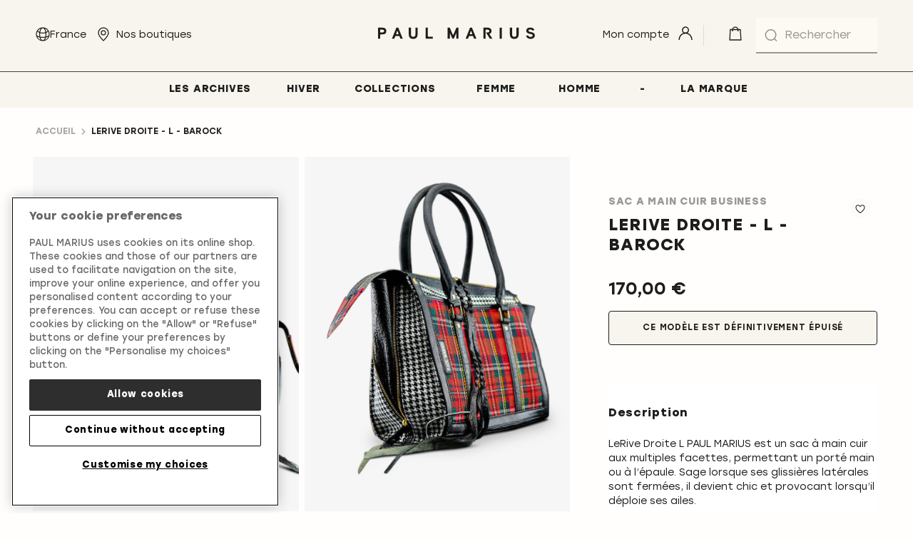

--- FILE ---
content_type: text/html; charset=UTF-8
request_url: https://www.paulmarius.fr/lerive-droite-l-barock.html
body_size: 30844
content:
<!doctype html>
<html lang="fr">
    <head prefix="og: http://ogp.me/ns# fb: http://ogp.me/ns/fb# product: http://ogp.me/ns/product#">
        <script>
    var LOCALE = 'fr\u002DFR';
    var BASE_URL = 'https\u003A\u002F\u002Fwww.paulmarius.fr\u002F';
    var require = {
        'baseUrl': 'https\u003A\u002F\u002Fwww.paulmarius.fr\u002Fstatic\u002Fversion1764087129\u002Ffrontend\u002FPmarmag\u002Fdefault\u002Ffr_FR'
    };</script>        <meta charset="utf-8"/>
<meta name="title" content="LeRive Droite L Barock - sac a main cuir business  | PAUL MARIUS"/>
<meta name="description" content="LeRive Droite L PAUL MARIUS est un sac à main cuir  aux multiples facettes, permettant un porté main ou à l’épaule. Sage lorsque ses glissières latérales sont fermées,"/>
<meta name="robots" content="INDEX,FOLLOW"/>
<meta name="viewport" content="width=device-width, initial-scale=1"/>
<meta name="format-detection" content="telephone=no"/>
<title>LeRive Droite L Barock - sac a main cuir business  | PAUL MARIUS</title>
<link  rel="stylesheet" type="text/css"  media="all" href="https://www.paulmarius.fr/static/version1764087129/base/Magento/base/default/mage/calendar.css" />
<link  rel="stylesheet" type="text/css"  media="all" href="https://www.paulmarius.fr/static/version1764087129/frontend/Pmarmag/default/default/css/styles-m.css" />
<link  rel="stylesheet" type="text/css"  media="all" href="https://www.paulmarius.fr/static/version1764087129/base/Magento/base/default/jquery/uppy/dist/uppy-custom.css" />
<link  rel="stylesheet" type="text/css"  media="all" href="https://www.paulmarius.fr/static/version1764087129/frontend/Magento/base/default/Amasty_Groupcat/js/fancybox/jquery.fancybox.css" />
<link  rel="stylesheet" type="text/css"  media="all" href="https://www.paulmarius.fr/static/version1764087129/frontend/Magento/base/default/Amasty_InstagramFeed/vendor/fancybox/jquery.fancyambox.min.css" />
<link  rel="stylesheet" type="text/css"  media="all" href="https://www.paulmarius.fr/static/version1764087129/frontend/Magento/base/default/Amasty_LibSwiperJs/vendor/swiper/swiper.min.css" />
<link  rel="stylesheet" type="text/css"  media="all" href="https://www.paulmarius.fr/static/version1764087129/base/Magento/base/default/Amasty_Label/vendor/tooltipster/css/tooltipster.min.css" />
<link  rel="stylesheet" type="text/css"  media="all" href="https://www.paulmarius.fr/static/version1764087129/base/Magento/base/default/Mageplaza_Core/css/font-awesome.min.css" />
<link  rel="stylesheet" type="text/css"  media="all" href="https://www.paulmarius.fr/static/version1764087129/base/Magento/base/default/Mageplaza_Core/css/magnific-popup.css" />
<link  rel="stylesheet" type="text/css"  media="all" href="https://www.paulmarius.fr/static/version1764087129/frontend/Magento/base/default/Plumrocket_CartReservation/css/prcr.css" />
<link  rel="stylesheet" type="text/css"  media="all" href="https://www.paulmarius.fr/static/version1764087129/frontend/Magento/base/default/Trustpilot_Reviews/css/trustpilot.min.css" />
<link  rel="stylesheet" type="text/css"  media="screen and (min-width: 48em)" href="https://www.paulmarius.fr/static/version1764087129/frontend/Pmarmag/default/default/css/styles-l.css" />
<link  rel="stylesheet" type="text/css"  media="all" href="https://use.fontawesome.com/releases/v5.14.0/css/all.css" />
<script  type="text/javascript"  src="https://www.paulmarius.fr/static/version1764087129/base/Magento/base/default/requirejs/require.js"></script>
<script  type="text/javascript"  src="https://www.paulmarius.fr/static/version1764087129/base/Magento/base/default/mage/requirejs/baseUrlResolver.js"></script>
<script  type="text/javascript"  src="https://www.paulmarius.fr/static/version1764087129/frontend/Pmarmag/default/fr_FR/requirejs-map.js"></script>
<script  type="text/javascript"  src="https://www.paulmarius.fr/static/version1764087129/base/Magento/base/default/mage/requirejs/mixins.js"></script>
<script  type="text/javascript"  src="https://www.paulmarius.fr/static/version1764087129/frontend/Pmarmag/default/fr_FR/requirejs-config.js"></script>
<script  type="text/javascript"  src="https://www.paulmarius.fr/static/version1764087129/frontend/Magento/base/default/Smile_ElasticsuiteTracker/js/tracking.js"></script>
<script  type="text/javascript"  src="https://www.paulmarius.fr/static/version1764087129/frontend/Magento/base/default/Internetrama_Catalog/js/disabled-option.js"></script>
<link rel="preload" as="font" crossorigin="anonymous" href="https://www.paulmarius.fr/static/version1764087129/base/Magento/base/default/fonts/opensans/light/opensans-300.woff2" />
<link rel="preload" as="font" crossorigin="anonymous" href="https://www.paulmarius.fr/static/version1764087129/base/Magento/base/default/fonts/opensans/regular/opensans-400.woff2" />
<link rel="preload" as="font" crossorigin="anonymous" href="https://www.paulmarius.fr/static/version1764087129/base/Magento/base/default/fonts/opensans/semibold/opensans-600.woff2" />
<link rel="preload" as="font" crossorigin="anonymous" href="https://www.paulmarius.fr/static/version1764087129/base/Magento/base/default/fonts/opensans/bold/opensans-700.woff2" />
<link rel="preload" as="font" crossorigin="anonymous" href="https://www.paulmarius.fr/static/version1764087129/frontend/Dnd/lumax/default/fonts/Luma-Icons.woff2" />
<link  rel="canonical" href="https://www.paulmarius.fr/lerive-droite-l-barock.html" />
<link  rel="icon" type="image/x-icon" href="https://www.paulmarius.fr/media/favicon/default/favicon-pm.png" />
<link  rel="shortcut icon" type="image/x-icon" href="https://www.paulmarius.fr/media/favicon/default/favicon-pm.png" />
<style>
.category-anciennes-collections .product-add-form {display:none !important;}
.img-max-height-popup img {width: 100% !important;}
</style>

<!-- Google tag (gtag.js) -->
<!--script async src="https://www.googletagmanager.com/gtag/js?id=G-JW9NFS5MW8"></script>
<script>
  window.dataLayer = window.dataLayer || [];
  function gtag(){dataLayer.push(arguments);}
  gtag('js', new Date());

  gtag('config', 'G-JW9NFS5MW8');
</script-->

<!-- OneTrust Cookies Consent Notice start for www.paulmarius.fr -->
<!--script type="text/javascript" src="https://cdn.cookielaw.org/consent/2ea1278f-a265-4968-805d-94cb3dbffada/OtAutoBlock.js" ></script-->
<script src="https://cdn.cookielaw.org/scripttemplates/otSDKStub.js"  type="text/javascript" charset="UTF-8" data-domain-script="2ea1278f-a265-4968-805d-94cb3dbffada" ></script>
<script type="text/javascript">
function OptanonWrapper() { }
</script>
<!-- OneTrust Cookies Consent Notice end for www.paulmarius.fr -->

<!--1jwei0huDizDlXRKVl7cr7TvIGHa1UZm-->

<style>

/* Remove LaSuite Menu Logo */
#dnd-menu-main .nav-2 > a {
    background: none;
}
#dnd-menu-main .nav-2 > a span {
    display: block;
}
/* END */

.cms-visual-text .pagebuilder-column:nth-of-type(1) {
    padding-right: 0px !important;
}

.cms-visual-text .pagebuilder-column:nth-of-type(2) {
    padding-left: 2rem !important;
    padding-right: 2rem !important;
}

.cms-visual-image-center > figure {
    display: flex;
    justify-content: center;
}

*[class^="pagebuilder"].img-max-height-100,
.img-max-height-100 > a img {
    width: 100% !important;
}

*[class^="pagebuilder"].img-center,
.img-center > a {
    display: flex;
    justify-content: center;
}

*[class^="pagebuilder"].img-max-height-75 {
    width: 75% !important;
}

*[class^="pagebuilder"].img-max-height-66 {
    width: 66.6666% !important;
}

*[class^="pagebuilder"].img-max-height-50 {
    width: 50% !important;
}

*[class^="pagebuilder"].img-max-height-50 > figure,
*[class^="pagebuilder"].img-max-height-50 > figure img {
    height: 100% !important;
}

*[class^="pagebuilder"].img-max-height-33 {
    width: 33.3333% !important;
}

*[class^="pagebuilder"].img-max-height-25 {
    width: 25% !important;
}

*[class^="pagebuilder"].img-max-height-25 > figure,
*[class^="pagebuilder"].img-max-height-25 > figure img {
    height: 100% !important;
}

*[class^="pagebuilder"].imgs-max-height-33 {
    width: calc(33.3333% - 10px) !important;
    justify-content: space-between !important;
}

.cms-banner-slideshow .slick-list .slick-track .slick-slide figure > a {
    position: relative;
    z-index: 99;
}

@media (max-width: 768px) {
    *[class^="pagebuilder"] {
        margin-right: 0px !important;
        margin-left: 0px !important;
    }

    *[class^="pagebuilder"] .pagebuilder-column img {
        width: 100% !important;
    }
/*
    #dnd-menu-main .nav-2 > a {
        background-position: 5px;
        width: 100%;
    }
*/
}



*[class^="pagebuilder"].img-center,
.img-center > a {
    display: flex;
    justify-content: center;
}

</style>









<!-- PM24 START -->
<style>



/* FONT SETUP - MOB */
.PM24-h1 {
    font-size: 4.78rem !important;
    line-height: 5.8rem !important;
}
.PM24-h2 {
    font-size: 3.98rem !important;
    line-height: 4.8rem !important;
}
.PM24-h3 {
    font-size: 3.32rem !important;
    line-height: 4.4rem !important;
}
.PM24-h4 {
    font-size: 2.76rem !important;
    line-height: 3.2rem !important;
}
.PM24-h5 {
    font-size: 2.3rem !important;
    line-height: 2.4rem !important;
}
.PM24-h6 {
    font-size: 1.92rem !important;
    line-height: 2.4rem !important;
}

/* FONT SETUP - DESKTOP */
@media (min-width: 753px) {
    .PM24-h1 {
        font-size: 5.73rem !important;
        line-height: 6.4rem !important;
    }
    .PM24-h2 {
        font-size: 4.78rem !important;
        line-height: 5.8rem !important;
    } 
    .PM24-h3 {
        font-size: 3.98rem !important;
        line-height: 4.8rem !important;
    }
    .PM24-h4 {
        font-size: 3.32rem !important;
        line-height: 4.4rem !important;
    }
    .PM24-h5 {
        font-size: 2.76rem !important;
        line-height: 3.2rem !important;
    }
    .PM24-h6 {
        font-size: 2.3rem !important;
        line-height: 2.4rem !important;
    }
}


/* Landing Pages */
.cms-lookbook-romeo-eros-james .page-main-full-width,  .cms-lookbook-bijoux .page-main-full-width, .cms-collections .page-main-full-width, .cms-our-collections .page-main-full-width, .cms-spring-collection .page-main-full-width, .cms-collection-printemps .page-main-full-width, .cms-collection-ete .page-main-full-width, .cms-summer-collection .page-main-full-width, .cms-collection-rentree .page-main-full-width, .cms-back-to-school-collection .page-main-full-width, .cms-collection-noel .page-main-full-width, .cms-christmas-collection .page-main-full-width, .cms-collection-hiver .page-main-full-width, .cms-winter-collection .page-main-full-width {
	padding-left: 0;
	padding-right: 0;
}

.cms-lookbook-romeo-eros-james .breadcrumbs, .cms-lookbook-bijoux .breadcrumbs, .cms-spring-collection .breadcrumbs, .cms-collection-printemps .breadcrumbs, .cms-summer-collection .breadcrumbs, .cms-collection-ete .breadcrumbs, .cms-collection-rentree .breadcrumbs, .cms-back-to-school-collection .breadcrumbs, .cms-collection-noel .breadcrumbs, .cms-christmas-collection .breadcrumbs, .cms-collection-hiver .breadcrumbs, .cms-winter-collection .breadcrumbs {
	display: none;
}

@media (max-width: 752px) { /* Mobile version */
    .PM24-hide-mobile {
        display: none !important;
    }
    .PM24-mob-padding {
        padding-left: 2.5rem;
	    padding-right: 2.5rem;
    }
}
@media (min-width: 753px) {
    .PM24-hide-desktop {
        display: none !important;
    }
}

.cms-page-view .PM24-bg-video h1 {
	color: #F7F5ED !important;
}
.PM24-col-white {
	color: #F7F5ED !important;
}
.PM24-bg-blur {
	backdrop-filter: blur(3px);
}
.-la-suite-full-line > div > h2 {
        text-wrap: nowrap;
}





/* Hero */
.cms-page-view .PM24-bg-col-suite {
    background: rgba(236, 232, 221, 0.4);
    padding: 2.4rem 0rem;
}

/* Menu */
.dnd-menu-main .dnd-custom-link.level0.nav-item>a {
    /*font-family: 'Poppins', Helvetica, Arial, sans-serif;
    text-transform: none;
    font-size: 1.4rem;*/
}
@media (max-width: 1024px) { /* Mobile version */
    .dnd-menu-main .dnd-custom-link.level0.nav-item>a {
        /*font-size: 1.5rem;*/
    }
}
@media (min-width: 1025px) {
    .page-main, .page-main-full-width {
        padding-top: 15rem !important;
    }
}

.PM24-row-padding-DT {
    padding: 0 2.5rem;
}
.PM24-spacer-m {
    margin-bottom: 2.5rem;
}
.PM24-spacer-l {
    margin-bottom: 5rem;
}





/* BLOC 5 GRID = .cms-visual-5-grid */
/* SETUP */
.PM24-visual-5-grid h2 {
    margin-bottom: 1.1rem;
    font-size: 3rem;
    padding: 0rem 2.5rem;
}
.PM24-visual-5-grid p {
    margin-bottom: 1.5rem;
    padding: 0rem 2.5rem;
}

.PM24-visual-5-grid .pagebuilder-column-group:not(:has(.pagebuilder-column-line)),
.PM24-visual-5-grid .pagebuilder-column-group .pagebuilder-column-line {
    display: grid !important;
    grid-template-columns: 1fr 1fr;
    /*grid-template-rows: 1fr 1fr 1fr;*/
    grid-gap: 1.6rem;
    padding: 0rem 2.5rem;
}
.PM24-visual-5-grid .pagebuilder-column-group .pagebuilder-column {
    grid-column-start: 1;
    grid-column-end: 2;
    width: 100% !important;
    position: relative;
    overflow: hidden;
    margin-top: 0;
}
.PM24-visual-5-grid .pagebuilder-column-group .pagebuilder-column figure img {
    margin: 0;
    object-fit: cover;
    width: 100% !important;
    height: 100% !important;
}

/* MAIN */
.PM24-visual-5-grid .pagebuilder-column-group .pagebuilder-column:nth-child(1) {
    grid-column: 1 / span 2;
    grid-row: 1 / span 2;
    /*min-height: 60vh;*/
}

/* 2x2 */
.PM24-visual-5-grid .pagebuilder-column-group .pagebuilder-column:nth-child(2), 
.PM24-visual-5-grid .pagebuilder-column-group .pagebuilder-column:nth-child(3), 
.PM24-visual-5-grid .pagebuilder-column-group .pagebuilder-column:nth-child(4),
.PM24-visual-5-grid .pagebuilder-column-group .pagebuilder-column:nth-child(5) {
    /*padding-bottom: 100%;*/
}
/* Row 2 */
.PM24-visual-5-grid .pagebuilder-column-group .pagebuilder-column:nth-child(2),
.PM24-visual-5-grid .pagebuilder-column-group .pagebuilder-column:nth-child(3) {
    grid-row-start: 3;
    grid-row-end: 4;
}
.PM24-visual-5-grid .pagebuilder-column-group .pagebuilder-column:nth-child(2) {
    grid-column-start: 1;
}
.PM24-visual-5-grid .pagebuilder-column-group .pagebuilder-column:nth-child(3) {
    grid-column-start: 2;
}
/* Row 3 */
.PM24-visual-5-grid .pagebuilder-column-group .pagebuilder-column:nth-child(4),
.PM24-visual-5-grid .pagebuilder-column-group .pagebuilder-column:nth-child(5) {
    grid-row-start: 4;
    grid-row-end: 5;
}
.PM24-visual-5-grid .pagebuilder-column-group .pagebuilder-column:nth-child(4) {
    grid-column-start: 1;
}
.PM24-visual-5-grid .pagebuilder-column-group .pagebuilder-column:nth-child(5) {
    grid-column-start: 2;
}

/* DESKTOP */
@media (min-width: 753px) {
    
    .PM24-row-padding-DT {
        padding: 0 5rem;
    }
    .PM24-spacer-m {
        margin-bottom: 5rem;
    }
    .PM24-spacer-l {
        margin-bottom: 8rem;
    }
    .PM24-visual-5-grid h2, .PM24-visual-5-grid p {
        padding: 0rem 5rem;
    }
    
    /* GRID SETUP */
    .PM24-visual-5-grid .pagebuilder-column-group:not(:has(.pagebuilder-column-line)),
    .PM24-visual-5-grid .pagebuilder-column-group .pagebuilder-column-line {
        grid-template-columns: 1fr 1fr 1fr 1fr;
        padding: 0rem 5rem;
    }
    
    /* MAIN */
    .PM24-visual-5-grid .pagebuilder-column-group .pagebuilder-column:nth-child(1) {
        grid-column: 1 / span 2;
        grid-row: 1 / span 2;
        /*min-height: 66.6rem;*/
    }
    
    /* 2x2 */
    .PM24-visual-5-grid .pagebuilder-column-group .pagebuilder-column:nth-child(2) {
        /*min-height: 34vh;
        padding-bottom: 0;*/
        grid-column-start: 3;
        grid-column-end: 4;
        grid-row-start: 1;
        grid-row-end: 2;
    }
    .PM24-visual-5-grid .pagebuilder-column-group .pagebuilder-column:nth-child(3) {            /*min-height: 34vh;
        padding-bottom: 0;*/
        grid-column-start: 4;
        grid-column-end: 5;
        grid-row-start: 1;
        grid-row-end: 2;
    }    
    .PM24-visual-5-grid .pagebuilder-column-group .pagebuilder-column:nth-child(4) {
        /*min-height: 34vh;
        padding-bottom: 0;*/
        grid-column-start: 3;
        grid-column-end: 4;
        grid-row-start: 2;
        grid-row-end: 3;
    }    
    .PM24-visual-5-grid .pagebuilder-column-group .pagebuilder-column:nth-child(5) {
        /*min-height: 34vh;
        padding-bottom: 0;*/
        grid-column-start: 4;
        grid-column-end: 5;
        grid-row-start: 2;
        grid-row-end: 3;
    }  
}







/* BLOC 2 GRID = .cms-visual-2-grid */
/* SETUP */
.PM24-visual-2-grid img {
    opacity: 1;
    -webkit-transition: opacity 0.3s ease-in-out;
    -moz-transition: opacity 0.3s ease-in-out;
    -ms-transition: opacity 0.3s ease-in-out;
    -o-transition: opacity 0.3s ease-in-out;
    transition: opacity 0.3s ease-in-out;
}
.PM24-visual-2-grid img:hover {
    opacity: 0.8
}
.PM24-visual-2-grid h2 {
    margin-bottom: 1.5rem;
    font-size: 3rem;
    padding: 0rem 0.5rem;
    display: block-inline;
    float: left;
    margin-top: 0;
}
.PM24-visual-2-grid p {
    margin-bottom: 1.5rem;
    padding: 0rem 0.5rem;
    display: block-inline;
    float: right;
    text-transform: uppercase;
}

.PM24-visual-2-grid .pagebuilder-column-group:not(:has(.pagebuilder-column-line)),
.PM24-visual-2-grid .pagebuilder-column-group .pagebuilder-column-line {
    display: grid !important;
    grid-template-columns: 1fr 1fr;
    grid-gap: 1.6rem;
    padding: 0rem 2.5rem;
}
.PM24-visual-2-grid .pagebuilder-column-group .pagebuilder-column {
    grid-column-start: 1;
    grid-column-end: 2;
    width: 100% !important;
    position: relative;
    overflow: hidden;
    margin-top: 0;
}
.PM24-visual-2-grid .pagebuilder-column-group .pagebuilder-column figure img {
    margin: 0;
    object-fit: cover;
    width: 100% !important;
    height: 100% !important;
}

/* MAIN */
.PM24-visual-2-grid .pagebuilder-column-group .pagebuilder-column:nth-child(1) {
    grid-column: 1 / span 1;
    grid-row: 1 / span 1;
}

/* Row 2 */
.PM24-visual-2-grid .pagebuilder-column-group .pagebuilder-column:nth-child(2) {
    grid-column-start: 2;
    grid-column-end: 2;
    grid-row-start: 1;
    grid-row-end: 1;
}


/* DESKTOP */
@media (min-width: 753px) {
    
    .PM24-visual-2-grid h2, .PM24-visual-2-grid p {
        padding: 0rem 0rem;
    }
    
    /* GRID SETUP */
    .PM24-visual-2-grid .pagebuilder-column-group:not(:has(.pagebuilder-column-line)),
    .PM24-visual-2-grid .pagebuilder-column-group .pagebuilder-column-line {
        grid-template-columns: 1fr 1fr;
        padding: 0rem 5rem;
    }
    
    /* MAIN */
    .PM24-visual-2-grid .pagebuilder-column-group .pagebuilder-column:nth-child(1) {
        grid-column: 1 / span 1;
        grid-row: 1 / span 1;
    }
    
    /* 2x2 */
    .PM24-visual-2-grid .pagebuilder-column-group .pagebuilder-column:nth-child(2) {
        grid-column-start: 2;
        grid-column-end: 2;
        grid-row-start: 1;
        grid-row-end: 1;
    }
}









/* BLOC 3 ROW = .cms-visual-3-row */
/* SETUP */
.PM24-visual-3-row img {
    opacity: 1;
    -webkit-transition: opacity 0.3s ease-in-out;
    -moz-transition: opacity 0.3s ease-in-out;
    -ms-transition: opacity 0.3s ease-in-out;
    -o-transition: opacity 0.3s ease-in-out;
    transition: opacity 0.3s ease-in-out;
}
.PM24-visual-3-row img:hover {
    opacity: 0.8
}
.PM24-visual-3-row h2 {
    margin-bottom: 1.5rem;
    font-size: 3rem;
    padding: 0rem 0.5rem;
    display: block-inline;
    float: left;
    margin-top: 0;
}
.PM24-visual-3-row p {
    margin-bottom: 1.5rem;
    padding: 0rem 0.5rem;
    display: block-inline;
    float: right;
    text-transform: uppercase;
}

.PM24-visual-3-row .pagebuilder-column-group:not(:has(.pagebuilder-column-line)),
.PM24-visual-3-row .pagebuilder-column-group .pagebuilder-column-line {
    display: grid !important;
    grid-template-columns: 1fr;
    grid-gap: 1.6rem;
    padding: 0rem 2.5rem;
}
.PM24-visual-3-row .pagebuilder-column-group .pagebuilder-column {
    grid-column-start: 1;
    grid-column-end: 2;
    width: 100% !important;
    position: relative;
    overflow: hidden;
    margin-top: 0;
}
.PM24-visual-3-row .pagebuilder-column-group .pagebuilder-column figure img {
    margin: 0;
    object-fit: cover;
    width: 100% !important;
    height: 100% !important;
}

/* MAIN */
.PM24-visual-3-row .pagebuilder-column-group .pagebuilder-column:nth-child(1) {
    grid-column: 1 / span 1;
    grid-row: 1 / span 1;
}

/* Row 2 */
.PM24-visual-3-row .pagebuilder-column-group .pagebuilder-column:nth-child(2) {
    grid-row-start: 2;
    grid-row-end: 2;
}

/* Row 3 */
.PM24-visual-3-row .pagebuilder-column-group .pagebuilder-column:nth-child(3) {
    grid-row-start: 3;
    grid-row-end: 3;
}


/* DESKTOP */
@media (min-width: 753px) {
    
    .PM24-visual-3-row h2, .PM24-visual-3-row p {
        padding: 0rem 0rem;
    }
    
    /* GRID SETUP */
    .PM24-visual-3-row .pagebuilder-column-group:not(:has(.pagebuilder-column-line)),
    .PM24-visual-3-row .pagebuilder-column-group .pagebuilder-column-line {
        grid-template-columns: 1fr 1fr 1fr;
        padding: 0rem 5rem;
    }
    
    /* MAIN */
    .PM24-visual-3-row .pagebuilder-column-group .pagebuilder-column:nth-child(1) {
        grid-column: 1 / span 1;
    }
    
    /* 2x2 */
    .PM24-visual-3-row .pagebuilder-column-group .pagebuilder-column:nth-child(2) {
        grid-column-start: 2;
        grid-column-end: 2;
        grid-row-start: 1;
        grid-row-end: 1;
    }
    .PM24-visual-3-row .pagebuilder-column-group .pagebuilder-column:nth-child(3) {            
        grid-column-start: 3;
        grid-column-end: 3;
        grid-row-start: 1;
        grid-row-end: 1;
    }      
}


/* BLOC 2 ROW = .cms-visual-2-row */
/* SETUP */
.PM24-visual-2-row img {
    opacity: 1;
    -webkit-transition: opacity 0.3s ease-in-out;
    -moz-transition: opacity 0.3s ease-in-out;
    -ms-transition: opacity 0.3s ease-in-out;
    -o-transition: opacity 0.3s ease-in-out;
    transition: opacity 0.3s ease-in-out;
}
.PM24-visual-2-row img:hover {
    opacity: 0.8
}
.PM24-visual-2-row h4 {
    margin-bottom: 1.5rem;
    /*font-size: 3rem;*/
    padding: 0rem 0.5rem;
    display: block-inline;
    float: left;
    margin-top: 0;
}
.PM24-visual-2-row p {
    margin-bottom: 1.5rem;
    padding: 0rem 0.5rem;
    display: block-inline;
    float: right;
    text-transform: uppercase;
}

.PM24-visual-2-row .pagebuilder-column-group:not(:has(.pagebuilder-column-line)),
.PM24-visual-2-row .pagebuilder-column-group .pagebuilder-column-line {
    display: grid !important;
    grid-template-columns: 1fr;
    grid-gap: 1.6rem;
    padding: 0rem 2.5rem;
}
.PM24-visual-2-row .pagebuilder-column-group .pagebuilder-column {
    grid-column-start: 1;
    grid-column-end: 2;
    width: 100% !important;
    position: relative;
    overflow: hidden;
    margin-top: 0;
}
.PM24-visual-2-row .pagebuilder-column-group .pagebuilder-column figure img {
    margin: 0;
    object-fit: cover;
    width: 100% !important;
    height: 100% !important;
}

/* MAIN */
.PM24-visual-2-row .pagebuilder-column-group .pagebuilder-column:nth-child(1) {
    grid-column: 1 / span 1;
    grid-row: 1 / span 1;
}

/* Row 2 */
.PM24-visual-2-row .pagebuilder-column-group .pagebuilder-column:nth-child(2) {
    grid-row-start: 2;
    grid-row-end: 2;
}


/* DESKTOP */
@media (min-width: 753px) {
    
    .PM24-visual-2-row h4, .PM24-visual-2-row p {
        padding: 0rem 0rem;
    }
    
    /* GRID SETUP */
    .PM24-visual-2-row .pagebuilder-column-group:not(:has(.pagebuilder-column-line)),
    .PM24-visual-2-row .pagebuilder-column-group .pagebuilder-column-line {
        grid-template-columns: 1fr 1fr;
        padding: 0rem 5rem;
    }
    
    /* MAIN */
    .PM24-visual-2-row .pagebuilder-column-group .pagebuilder-column:nth-child(1) {
        grid-column: 1 / span 1;
    }
    
    /* 2x2 */
    .PM24-visual-2-row .pagebuilder-column-group .pagebuilder-column:nth-child(2) {
        grid-column-start: 2;
        grid-column-end: 2;
        grid-row-start: 1;
        grid-row-end: 1;
    } 
}









/* BLOC 6 images, 1large, 2small x2 */
/* SETUP */

.PM24-6grid img {
    opacity: 1;
    -webkit-transition: opacity 0.3s ease-in-out;
    -moz-transition: opacity 0.3s ease-in-out;
    -ms-transition: opacity 0.3s ease-in-out;
    -o-transition: opacity 0.3s ease-in-out;
    transition: opacity 0.3s ease-in-out;
}
.PM24-6grid img:hover {
    opacity: 0.8
}
.PM24-6grid h3, .PM24-6grid h4, .PM24-6grid h5, .PM24-6grid h6 {
    margin: 0;
}
.PM24-6grid h3 {
    font-size: 3.32rem;
    line-height: 4.4rem;
}
.PM24-6grid h4 {
    font-size: 2.76rem;
    line-height: 3.2rem;
}
.PM24-6grid h5 {
    font-size: 2.3rem;
    line-height: 2.4rem;
}
.PM24-6grid h6 {
    font-size: 1.92rem;
    line-height: 2.4rem;
}

.PM24-6grid .pagebuilder-column-group:not(:has(.pagebuilder-column-line)),
.PM24-6grid .pagebuilder-column-group .pagebuilder-column-line {
    display: grid !important;
    grid-template-columns: 1fr 1fr 1fr 1fr;
    grid-gap: 1.6rem;
    padding: 0rem 2.5rem;
}
.PM24-6grid .pagebuilder-column-group .pagebuilder-column {
    /*grid-column-start: 1;
    grid-column-end: 2;*/
    width: 100% !important;
    position: relative;
    overflow: hidden;
    margin-top: 0;
}
.PM24-6grid .pagebuilder-column-group .pagebuilder-column figure img {
    margin: 0;
    object-fit: cover;
    width: 100% !important;
    height: 100% !important;
}

/* MAIN images */
.PM24-6grid .pagebuilder-column-group .pagebuilder-column:nth-child(1),
.PM24-6grid .pagebuilder-column-group .pagebuilder-column:nth-child(4) {
    grid-column-end: span 4;
}

/* 2x2 */
.PM24-6grid .pagebuilder-column-group .pagebuilder-column:nth-child(2), 
.PM24-6grid .pagebuilder-column-group .pagebuilder-column:nth-child(3), 
.PM24-6grid .pagebuilder-column-group .pagebuilder-column:nth-child(5),
.PM24-6grid .pagebuilder-column-group .pagebuilder-column:nth-child(6) {
    grid-column-end: span 2;
}

/* DESKTOP */
@media (min-width: 753px) {
 
.PM24-6grid h3 {
    font-size: 3.98rem;
    line-height: 4.8rem;
}
.PM24-6grid h4 {
    font-size: 3.32rem;
    line-height: 4.4rem;
}
.PM24-6grid h5 {
    font-size: 2.76rem;
    line-height: 3.2rem;
}
.PM24-6grid h6 {
    font-size: 2.3rem;
    line-height: 2.4rem;
}

    
    /* GRID SETUP */
    .PM24-6grid .pagebuilder-column-group:not(:has(.pagebuilder-column-line)),
    .PM24-6grid .pagebuilder-column-group .pagebuilder-column-line {
        grid-template-columns: 1fr 1fr 1fr 1fr;
        padding: 0rem 5rem;
    }
    
    /* MAIN images */
    .PM24-6grid .pagebuilder-column-group .pagebuilder-column:nth-child(1),
    .PM24-6grid .pagebuilder-column-group .pagebuilder-column:nth-child(4) {
        grid-column-end: span 2;
    }
    
    /* 2x2 */
    .PM24-6grid .pagebuilder-column-group .pagebuilder-column:nth-child(2),
    .PM24-6grid .pagebuilder-column-group .pagebuilder-column:nth-child(3) {
        grid-column-end: span 1;
        grid-row-start: 2;
    } 
    .PM24-6grid .pagebuilder-column-group .pagebuilder-column:nth-child(5),
    .PM24-6grid .pagebuilder-column-group .pagebuilder-column:nth-child(6) {
        grid-column-end: span 1;
    }    
}











/* Ad Bloc 2 = used with a bg colour, no gutter */
/* SETUP */
.PM24-ad-bloc-2  {
    text-align: center;
}
.PM24-ad-bloc-2 h2, .PM24-ad-bloc-2 p  {
    color: #fffefc;
}
.PM24-ad-bloc-2 p {
    font-weight: 400;
}

.PM24-ad-bloc-2 .pagebuilder-column-group:not(:has(.pagebuilder-column-line)),
.PM24-ad-bloc-2 .pagebuilder-column-group .pagebuilder-column-line {
    display: grid !important;
    grid-template-columns: 1fr 1fr;
    grid-gap: 0rem;
}
.PM24-ad-bloc-2 .pagebuilder-column-group .pagebuilder-column {
    grid-column-start: 1;
    grid-column-end: 2;
    width: 100% !important;
    position: relative;
    overflow: hidden;
    margin-top: 0;
}
.PM24-ad-bloc-2 .pagebuilder-column-group .pagebuilder-column figure img {
    margin: 0;
    object-fit: cover;
    width: 100% !important;
    height: 100% !important;
}

/* Row 1 */
.PM24-ad-bloc-2 .pagebuilder-column-group .pagebuilder-column:nth-child(1) {
    grid-column: 1 / span 2;
    grid-row: 1 / span 1;
    padding: 2.5rem;
}

/* Row 2 */
.PM24-ad-bloc-2 .pagebuilder-column-group .pagebuilder-column:nth-child(2) {
    grid-column: 1 / span 2;
    grid-row-start: 2;
    grid-row-end: 2;
}


/* DESKTOP */
@media (min-width: 753px) {
    
    .PM24-ad-bloc-2  {
        text-align: left;
        margin-left: 5rem;
        margin-right: 5rem;
    }
    
    /* GRID SETUP */
    .PM24-ad-bloc-2 .pagebuilder-column-group:not(:has(.pagebuilder-column-line)),
    .PM24-ad-bloc-2 .pagebuilder-column-group .pagebuilder-column-line {
        grid-template-columns: 1fr 1fr;
    }
    
    /* MAIN */
    .PM24-ad-bloc-2 .pagebuilder-column-group .pagebuilder-column:nth-child(1) {
        grid-column: 1 / span 1;
        grid-row: 1 / span 1;
        padding: 5rem;
    }
    
    /* 2x2 */
    .PM24-ad-bloc-2 .pagebuilder-column-group .pagebuilder-column:nth-child(2) {
        grid-column-start: 2;
        grid-column-end: 2;
        grid-row-start: 1;
        grid-row-end: 1;
    }
}
















/* Les Archives - Custom Page - START */
.product-item .product-item-name {
    margin-bottom: 2.5rem !important;
    min-height: 43px;
}
.product-item .price-box {
	margin: 1rem 0 0 0;
	display: inline-block;
}
.product-item .old-price .price-label, .product-item .special-price .price-label {
	display: none;
}
.product-item .old-price .price {
	padding: 8px 12px;
	text-decoration: line-through;
	color: #808080;
	font-weight: 300;
}
.product-item .special-price .price {
    padding: 8px 12px;
	background-color: #1D1D1B;
	color: #F7F5ED;
	font-size: 1.6rem;
}
.special-price .price {
	background-color: #FFFEFC !important;
	color: #AA3E16 !important;
}
.catalog-product-view .old-price {
	margin-top: 0;
}
.catalog-category-view .price-box .old-price {
	margin-top: 0.5rem !important;
}
/* Les Archives - Custom Page - END */


/********** CATEGORY PAGES **********/


/* RESET category 50% column - START */

[class*="categorypath-idees-cadeaux-"],
[class*="categorypath-gift-ideas-"],
[class*="categorypath-modeles-"],
[class*="categorypath-models-"],
[class*="categorypath-collections-"]
{
    .header-category-view {
        display: block;
    }
    .header-category-view .category-description {
        display: block;
    }
    .header-category-view .header-image {
        display: none;
    }
    .view-more {
        display: none !important;
    }
    .header-text, .header-image {
        width: auto;
    }
    .header-text {
        padding-right: 0;
    }
}
/* RESET category 50% column - END */



/* PM-category-bloc1 - START */
.PM-category-bloc1 {
}
.PM-category-bloc1 img {
    opacity: 1;
    -webkit-transition: opacity 0.3s ease-in-out;
    -moz-transition: opacity 0.3s ease-in-out;
    -ms-transition: opacity 0.3s ease-in-out;
    -o-transition: opacity 0.3s ease-in-out;
    transition: opacity 0.3s ease-in-out;
}
.PM-category-bloc1 img:hover {
    opacity: 0.8
}
.PM-category-bloc1 h4 {
    margin: 0.4rem;
}
.PM-category-bloc1 h6 {
    margin: 0.4rem;
    line-height: 1.6rem;
}
.PM-category-bloc1 .pagebuilder-column-group:not(:has(.pagebuilder-column-line)),
.PM-category-bloc1 .pagebuilder-column-group .pagebuilder-column-line {
        display: flex;
        flex-wrap: nowrap;
        overflow-x: scroll;
        -ms-overflow-style: none;
        scrollbar-width: none;
}
.PM-category-bloc1::-webkit-scrollbar {
        display: none;
}
.PM-category-bloc1.pagebuilder-column-group .pagebuilder-column figure img {
        width: 100%; 
        height: auto;
        display: block;
}
.PM-scroll-item {
        margin-left: 16px !important;
}
/* For mobile */
@media (max-width: 752px) {
    .PM-category-bloc1 h4 {
            margin: 0rem;
    }
    .PM-category-bloc1 h6 {
            line-height: 1.8rem;
    }
    .PM-category-bloc1 {
            margin-left: -2.5rem;
            margin-right: -2.5rem;
    }
    .PM-scroll-item {
            flex: 0 0 70vw !important; 
    }
    .PM-category-bloc1 .PM-sticky {
            display: none !important;
    }
}
/* PM-category-bloc1 - END */

</style>
<!-- PM24 END -->






<!-- TrustBox script -->
<script type="text/javascript" src="//widget.trustpilot.com/bootstrap/v5/tp.widget.bootstrap.min.js" async></script>
<!-- End TrustBox script -->

<!-- Clarity script -->
<script type="text/javascript">
    (function(c,l,a,r,i,t,y){
        c[a]=c[a]||function(){(c[a].q=c[a].q||[]).push(arguments)};
        t=l.createElement(r);t.async=1;t.src="https://www.clarity.ms/tag/"+i;
        y=l.getElementsByTagName(r)[0];y.parentNode.insertBefore(t,y);
    })(window, document, "clarity", "script", "qr8q62nj4a");
</script>
<!-- End Clarity script -->            <script type="text/x-magento-init">
        {
            "*": {
                "Magento_PageCache/js/form-key-provider": {
                    "isPaginationCacheEnabled":
                        0                }
            }
        }
    </script>
<script>
try{smileTracker.setConfig({beaconUrl:'https://www.paulmarius.fr/elasticsuite/tracker/hit/image/h.png',telemetryUrl:'https://t.elasticsuite.io/track',telemetryEnabled:'',sessionConfig:{"visit_cookie_name":"STUID","visit_cookie_lifetime":"3600","visitor_cookie_lifetime":"365","visitor_cookie_name":"STVID","domain":"www.paulmarius.fr","path":"\/"},endpointUrl:'https://www.paulmarius.fr/rest/V1/elasticsuite-tracker/hit',});smileTracker.addPageVar('store_id','1');require(['Smile_ElasticsuiteTracker/js/user-consent'],function(userConsent){if(userConsent({"cookieRestrictionEnabled":"0","cookieRestrictionName":"user_allowed_save_cookie"})){smileTracker.sendTag();}});}catch(err){;}
</script>    <script>    (function (w, d, s, l, i, str, t) {
        w[l] = w[l] || [];
        w[l].push({
            'gtm.start': new Date().getTime(),
            event: 'gtm.js'
        });
        f = d.getElementsByTagName(s)[0];
        j = d.createElement(s);
        dl = l != 'dataLayer' ? '&l=' + l : '';
        j.async = true;
        j.src = t + '?aw=' + i + dl + str;
        f.parentNode.insertBefore(j, f);
    })(window, document, 'script', 'dataLayer', 'GTM-PH4VP34T', '', 'https://genki.paulmarius.fr/52ufyhdep95ixro.js');</script>
    <script type="text/x-magento-init">
    {
        "*": {
            "googleTagManager": {
                "isCookieRestrictionModeEnabled": 0,
                "currentWebsite": 1,
                "cookieName": "user_allowed_save_cookie",
                "storeCurrencyCode": "EUR",
                "staticDataLayer": {
                    "environment_version": "production",
                    "page_details": "\u007B\u0022name\u0022\u003A\u0022\u0022,\u0022type\u0022\u003A\u0022product\u0022\u007D",
                    "environment_details": "\u007B\u0022work\u0022\u003A\u0022production\u0022,\u0022currency\u0022\u003A\u0022EUR\u0022,\u0022country\u0022\u003A\u0022FR\u0022,\u0022language\u0022\u003A\u0022FR\u0022\u007D"
                }
            }
        }
    }
    </script>
    <!-- END GOOGLE TAG MANAGER -->
    
<meta property="og:type" content="product"/>

    <meta property="og:title" content="LeRive Droite L Barock - sac a main cuir business  | PAUL MARIUS"/>

    <meta property="og:description" content="LeRive Droite L PAUL MARIUS est un sac à main cuir  aux multiples facettes, permettant un porté main ou à l’épaule. Sage lorsque ses glissières latérales sont fermées,"/>

<meta property="og:url" content="https://www.paulmarius.fr/lerive-droite-l-barock.html"/>

    <meta property="og:image" content="https://www.paulmarius.fr/media/catalog/product/p/a/paul_marius_sac_a_main_cuir_leather_handbag_rive_droite_edition_limitee_barock__6a0d.jpg"/>

<meta property="og:site_name" content="PAUL MARIUS"/>

    <meta property="product:price:amount" content="170"/>
    <meta property="product:price:currency" content="EUR"/>
<link rel="alternate" hreflang="fr-FR" href="https://www.paulmarius.fr/lerive-droite-l-barock.html" /><link rel="alternate" hreflang="x-default" href="https://www.paulmarius.com/lerive-droite-l-barock.html" /><link rel="alternate" hreflang="de" href="https://www.paulmarius.de/lerive-droite-l-barock.html" /><link rel="alternate" hreflang="de-AT" href="https://www.paulmarius.at/lerive-droite-l-barock.html" /><link rel="alternate" hreflang="nl" href="https://www.paulmarius.nl/lerive-droite-l-barock.html" /><link rel="alternate" hreflang="it" href="https://www.paulmarius.it/lerive-droite-l-barock.html" /><link rel="alternate" hreflang="es" href="https://www.paulmarius.es/lerive-droite-l-barock.html" /><link rel="alternate" hreflang="en-US" href="https://www.paulmarius.us/lerive-droite-l-barock.html" /><link rel="alternate" hreflang="en-GB" href="https://www.paulmarius.co.uk/lerive-droite-l-barock.html" />    </head>
    <body data-container="body"
          data-mage-init='{"loaderAjax": {}, "loader": { "icon": "https://www.paulmarius.fr/static/version1764087129/base/Magento/base/default/images/loader-2.gif"}}'
        class="pl-thm-pmarmag pl-thm-pmarmag-default catalog-product-view product-lerive-droite-l-barock page-layout-1column" id="html-body">
        

    <!-- Google Tag Manager (noscript) -->
          
        <noscript><iframe src="https://genki.paulmarius.fr/ns.html?id=GTM-PH4VP34T"
        height="0" width="0" style="display:none;visibility:hidden"></iframe></noscript>			
        <!-- End Google Tag Manager (noscript) -->		

<script type="text/x-magento-init">
    {
        "*": {
            "Magento_PageBuilder/js/widget-initializer": {
                "config": {"[data-content-type=\"slider\"][data-appearance=\"default\"]":{"Magento_PageBuilder\/js\/content-type\/slider\/appearance\/default\/widget":false},"[data-content-type=\"map\"]":{"Magento_PageBuilder\/js\/content-type\/map\/appearance\/default\/widget":false},"[data-content-type=\"row\"]":{"Magento_PageBuilder\/js\/content-type\/row\/appearance\/default\/widget":false},"[data-content-type=\"tabs\"]":{"Magento_PageBuilder\/js\/content-type\/tabs\/appearance\/default\/widget":false},"[data-content-type=\"slide\"]":{"Magento_PageBuilder\/js\/content-type\/slide\/appearance\/default\/widget":{"buttonSelector":".pagebuilder-slide-button","showOverlay":"hover","dataRole":"slide"}},"[data-content-type=\"banner\"]":{"Magento_PageBuilder\/js\/content-type\/banner\/appearance\/default\/widget":{"buttonSelector":".pagebuilder-banner-button","showOverlay":"hover","dataRole":"banner"}},"[data-content-type=\"buttons\"]":{"Magento_PageBuilder\/js\/content-type\/buttons\/appearance\/inline\/widget":false},"[data-content-type=\"products\"][data-appearance=\"carousel\"]":{"Magento_PageBuilder\/js\/content-type\/products\/appearance\/carousel\/widget":false}},
                "breakpoints": {"desktop":{"label":"Desktop","stage":true,"default":true,"class":"desktop-switcher","icon":"Magento_PageBuilder::css\/images\/switcher\/switcher-desktop.svg","conditions":{"min-width":"1024px"},"options":{"products":{"default":{"slidesToShow":"5"}}}},"tablet":{"conditions":{"max-width":"1024px","min-width":"768px"},"options":{"products":{"default":{"slidesToShow":"4"},"continuous":{"slidesToShow":"3"}}}},"mobile":{"label":"Mobile","stage":true,"class":"mobile-switcher","icon":"Magento_PageBuilder::css\/images\/switcher\/switcher-mobile.svg","media":"only screen and (max-width: 768px)","conditions":{"max-width":"768px","min-width":"640px"},"options":{"products":{"default":{"slidesToShow":"3"}}}},"mobile-small":{"conditions":{"max-width":"640px"},"options":{"products":{"default":{"slidesToShow":"2"},"continuous":{"slidesToShow":"1"}}}}}            }
        }
    }
</script>

<div class="cookie-status-message" id="cookie-status">
    The store will not work correctly when cookies are disabled.</div>
<script type="text&#x2F;javascript">document.querySelector("#cookie-status").style.display = "none";</script>
<script type="text/x-magento-init">
    {
        "*": {
            "cookieStatus": {}
        }
    }
</script>

<script type="text/x-magento-init">
    {
        "*": {
            "mage/cookies": {
                "expires": null,
                "path": "\u002F",
                "domain": ".www.paulmarius.fr",
                "secure": true,
                "lifetime": "3600"
            }
        }
    }
</script>
    <noscript>
        <div class="message global noscript">
            <div class="content">
                <p>
                    <strong>Javascript est désactivé dans votre navigateur.</strong>
                    <span>
                        Pour une expérience optimale sur notre site, veuillez autoriser Javascript sur votre navigateur.                    </span>
                </p>
            </div>
        </div>
    </noscript>

<script>
    window.cookiesConfig = window.cookiesConfig || {};
    window.cookiesConfig.secure = true;
</script><script>    require.config({
        map: {
            '*': {
                wysiwygAdapter: 'mage/adminhtml/wysiwyg/tiny_mce/tinymceAdapter'
            }
        }
    });</script><script>    require.config({
        paths: {
            googleMaps: 'https\u003A\u002F\u002Fmaps.googleapis.com\u002Fmaps\u002Fapi\u002Fjs\u003Fv\u003D3.53\u0026key\u003D'
        },
        config: {
            'Magento_PageBuilder/js/utils/map': {
                style: '',
            },
            'Magento_PageBuilder/js/content-type/map/preview': {
                apiKey: '',
                apiKeyErrorMessage: 'You\u0020must\u0020provide\u0020a\u0020valid\u0020\u003Ca\u0020href\u003D\u0027https\u003A\u002F\u002Fwww.paulmarius.fr\u002Fadminhtml\u002Fsystem_config\u002Fedit\u002Fsection\u002Fcms\u002F\u0023cms_pagebuilder\u0027\u0020target\u003D\u0027_blank\u0027\u003EGoogle\u0020Maps\u0020API\u0020key\u003C\u002Fa\u003E\u0020to\u0020use\u0020a\u0020map.'
            },
            'Magento_PageBuilder/js/form/element/map': {
                apiKey: '',
                apiKeyErrorMessage: 'You\u0020must\u0020provide\u0020a\u0020valid\u0020\u003Ca\u0020href\u003D\u0027https\u003A\u002F\u002Fwww.paulmarius.fr\u002Fadminhtml\u002Fsystem_config\u002Fedit\u002Fsection\u002Fcms\u002F\u0023cms_pagebuilder\u0027\u0020target\u003D\u0027_blank\u0027\u003EGoogle\u0020Maps\u0020API\u0020key\u003C\u002Fa\u003E\u0020to\u0020use\u0020a\u0020map.'
            },
        }
    });</script><script>
    require.config({
        shim: {
            'Magento_PageBuilder/js/utils/map': {
                deps: ['googleMaps']
            }
        }
    });</script>


    <script type="text/x-magento-init">
        {
            "*": {
                "Dotdigitalgroup_Email/js/trackingCode": "//r1-t.trackedlink.net/_dmpt"
            }
        }
    </script>
<script type="text/x-magento-init">
    {
        "*": {
            "Dotdigitalgroup_Email/js/webBehaviorTracking": {
                "id": "DM-7458928674-01",
                "subdomain": "static",
                "region": "r1-"
            }
        }
    }
</script>
<script type="text/x-magento-init">
    {
        "*": {
            "iosClickSlider": {}
        }
    }
</script><script type="text/x-magento-init">
    {
        "*": {
            "removeHnOnetrust": {}
        }
    }
</script>

<script type="text/javascript">
require([
    'jquery',
    'prcr',
    'mage/cookies',
    'domReady!'
], function($, timers) {
    'use strict';

    window.prcrTimerLoadPath = 'https://www.paulmarius.fr/rest/V1/prcr/timer-load';
    window.prcrTimerRemoveItemPath = 'https://www.paulmarius.fr/rest/V1/prcr/item-remove';
        // Global timer for minicart.
    window.prcrGlobalTimerHtml = '    <span        style="display: none;"        class="prcr-timer prcr_global_timer"                    data-layout="&lt;strong&gt;Panier réservé pour: &lt;/strong&gt; {hnn} {hl} {mnn}:{snn} {ml}"                            >        <span class="prcrTimerInit">            ...        </span>    </span>    ';
        window.prcrReminderPopupEnabled = 0;
    window.prcrReminderPopupTime = 0;

    // Check mode.
    var mode = 'cart';
    var url = document.URL.toLowerCase();
    if (url) {
        $.each(
            ["!checkout\/cart","\/checkout","checkout\/onepage","checkout\/success","multishipping\/checkout"],
            function(i, path) {
                if ('!' === path.substr(0, 1)
                    && url.indexOf(path.substr(1)) !== -1
                ) {
                    return false;
                }

                if (url.indexOf(path) !== -1) {
                    mode = 'checkout';
                    return false;
                }
            }
        );
    }

    timers.setMode(mode);

    
    });
</script>

<script type="text/x-magento-init">
    {
        "*": {
            "dndToggle": {}
        }
    }
</script>

<script type="text/x-magento-init">
    {
        "*": {
            "dndSlideshow": {}
        }
    }
</script>

<script type="text/x-magento-init">
    {
        ".cms-page-view .scroll-animation, .catalog-product-view .scroll-animation": {
            "dndScrollAnimation": {
                "animationType": "fade-in-bottom",
                "animationDuration": "1s",
                "animationDelay": "0.5",
                "animationTimingFunction": "ease-out"
            }
        }
    }
</script>

<script type="text/x-magento-init">
    {
        ".product-item": {
            "dndHoverProductImage": {}
        }
    }
</script>

<script type="text/x-magento-init">
    {
        "body": {
            "dndPrcrMixin": {}
        }
    }
</script>
<script type="text/javascript">
    require([
        'jquery'
    ], function ($) {
        $(document).ready(function() {
            const slideshowBannerHome = $('.pagebuilder-column-group', '.cms-banner-slideshow-new');

            slideshowBannerHome.on('init', function(event, slick) {
                setTimeout(function() {
                    let infoBanner = $('.info-banner');
                    let slider = $('.slick-list');
                    let pageHeader = $('.page-header');
                    let dndMenu = $('.dnd-menu');

                    if (infoBanner.length && slider.length && pageHeader.length && dndMenu.length) {
                        let infoBannerHeight = infoBanner.outerHeight();
                        let pageHeaderHeight = pageHeader.outerHeight();
                        let dndMenuHeight = dndMenu.outerHeight();

                        let windowHeight = $(window).height();
                        let totalHeight = infoBannerHeight + pageHeaderHeight + dndMenuHeight;
                        let newSliderHeight = windowHeight - totalHeight;

                        if (newSliderHeight >= 0) {
                            slider.css('height', newSliderHeight + 'px');
                            console.log("slider height adjusted to: " + newSliderHeight + "px");
                        }
                    }
                }, 500);
            });
        });
    });
</script><div class="page-wrapper"><header class="page-header"><div class="header content"><div class="left-wrapper-header"><div class="switcher language switcher-language desktop-store-switcher" data-ui-id="language-switcher" id="switcher-language-nav">
    <span class="label switcher-label"></span>
    <div class="actions options switcher-options">
        <div class="action toggle switcher-trigger" id="switcher-language-trigger-nav">
            <span>France</span>
        </div>
    </div>
</div>

<div class="storeswitcherlight-modal">
    <div class="loader" data-role="loader" style="display: none;">
        <div class="ajax-loader"></div>
    </div>
    <div class="storeswitcherlight-content">
        <div class="modal-header">
            <div class="theme-logo">
                                <img src="https://www.paulmarius.fr/static/version1764087129/frontend/Pmarmag/default/default/images/logo.svg" alt="Logo" class="logo-img"/>
            </div>
        </div>

        <form id="store-switcher-form-nav" action="" method="get" class="store-switcher-form">
            <div class="store-selector">
                <div class="selector-title">
                    <style>#html-body [data-pb-style=GUHL79R]{justify-content:flex-start;display:flex;flex-direction:column;background-position:left top;background-size:cover;background-repeat:no-repeat;background-attachment:scroll}</style><div data-content-type="row" data-appearance="contained" data-element="main"><div data-enable-parallax="0" data-parallax-speed="0.5" data-background-images="{}" data-background-type="image" data-video-loop="true" data-video-play-only-visible="true" data-video-lazy-load="true" data-video-fallback-src="" data-element="inner" data-pb-style="GUHL79R"><div data-content-type="text" data-appearance="default" data-element="main"><h5><span style="font-size: 20px;">Vous naviguez actuellement sur le site PAUL MARIUS France</span></h5></div></div></div>                </div>
                <div class="selector-label">
                                    </div>
                <select name="store_switcher_country" class="store-switcher-select">
                    <option value="">Please select...</option>
                                                                                                                                                                                                                                                                            
                                    <option value="https://www.paulmarius.fr/" 
                                            data-country="France"
                                            data-is-merchant="false"
                                            selected="selected"                                                                                        >
                                        France                                                                            </option>
                                                                                                                                                                                                                                        
                                    <option value="https://www.paulmarius.co.uk/" 
                                            data-country="United&#x20;Kingdom"
                                            data-is-merchant="false"
                                                                                                                                    >
                                        United Kingdom                                                                            </option>
                                                                                                                                                                                                                                        
                                    <option value="https://www.paulmarius.us/" 
                                            data-country="United&#x20;States"
                                            data-is-merchant="false"
                                                                                                                                    >
                                        United States                                                                            </option>
                                                                                                                                                                                                                                        
                                    <option value="https://www.paulmarius.de/" 
                                            data-country="Deutschland"
                                            data-is-merchant="false"
                                                                                                                                    >
                                        Deutschland                                                                            </option>
                                                                                                                                                                                                                                        
                                    <option value="https://www.paulmarius.at/" 
                                            data-country="&#xD6;sterreich"
                                            data-is-merchant="false"
                                                                                                                                    >
                                        Österreich                                                                            </option>
                                                                                                                                                                                                                                        
                                    <option value="https://www.paulmarius.es/" 
                                            data-country="Espa&#xF1;a"
                                            data-is-merchant="false"
                                                                                                                                    >
                                        España                                                                            </option>
                                                                                                                                                                                                                                        
                                    <option value="https://www.paulmarius.it/" 
                                            data-country="Italia"
                                            data-is-merchant="false"
                                                                                                                                    >
                                        Italia                                                                            </option>
                                                                                                                                                                                                                                        
                                    <option value="https://www.paulmarius.nl/" 
                                            data-country="Nederland"
                                            data-is-merchant="false"
                                                                                                                                    >
                                        Nederland                                                                            </option>
                                                                                                                                                                                                                                        
                                    <option value="https://www.paulmarius.com/" 
                                            data-country="Other&#x20;locations&#x20;&#x28;EN&#x29;"
                                            data-is-merchant="false"
                                                                                                                                    >
                                        Other locations (EN)                                                                            </option>
                                                                                                                                                                                                                                                                                                                                                                                                        </select>
            </div>
            
            <div class="form-actions">
                <button type="submit" class="pagebuilder-button-primary store-switcher-submit">
                    Continuer                </button>
            </div>
        </form>
    </div>
</div>

<script type="text/x-magento-init">
    {
        ".switcher-trigger": {
            "storeSwitcherLight": {
                "urlType": "",
                "objectId": ""
            }
        },
        ".storeswitcherlight-modal": {
            "storeSwitcherForm": {
                "countryId": "-nav"
            }
        }
    }
</script>
<div class="stores-locator" id="stores-locator">
    <a href="https://www.paulmarius.fr/nos-boutiques/" title="Nouvel onglet vers les boutiques de Paul Marius">
        <span>Nos boutiques</span>
    </a>
</div>
</div><div class="logo-wrapper-header"><a
    class="logo"
    href="https://www.paulmarius.fr/"
    title=""
    aria-label="store logo">
    <img src="https://www.paulmarius.fr/static/version1764087129/frontend/Pmarmag/default/default/images/logo.svg"
         title=""
         alt=""
                    />
</a>
</div><div class="right-wrapper-header"><ul class="header links">
<li class="customer-welcome link customer">
            <a href="https://www.paulmarius.fr/customer/account/" class="header-account">
            <span class="text">Mon compte</span>
        </a>
    </li>

<li data-block="minicart" class="link minicart-wrapper">
    <a class="action showcart showcart-action" href="https://www.paulmarius.fr/checkout/cart/"
       data-bind="scope: 'minicart_content'">
        <strong class="showcart-counter empty"
              data-bind="blockLoader: isLoading">
            <span class="showcart-counter__number"><!-- ko text: getCartParam('summary_count') --><!-- /ko --></span>
            <span class="showcart-counter__label">
            <!-- ko if: getCartParam('summary_count') -->
                <!-- ko text: getCartParam('summary_count') --><!-- /ko -->
                <!-- ko i18n: 'items' --><!-- /ko -->
            <!-- /ko -->
            </span>
        </strong>
        <strong class="showcart-label empty"
                data-bind="css: { empty: !!getCartParam('summary_count') == false && !isLoading() }">
            <span class="text">Mon panier</span>
        </strong>
    </a>
            <div class="block block-minicart"
             data-role="dropdownDialog"
             data-mage-init='{"dropdownDialog":{
                "appendTo":"[data-block=minicart]",
                "triggerTarget":".showcart",
                "timeout": "2000",
                "closeOnMouseLeave": false,
                "closeOnEscape": true,
                "triggerClass":"active",
                "parentClass":"active",
                "buttons":[]}}'>
            <div class="block-minicart__content" id="minicart-content-wrapper" data-bind="scope: 'minicart_content'">
                <!-- ko template: getTemplate() --><!-- /ko -->
            </div>
                    </div>
        <script>window.checkout = {"shoppingCartUrl":"https:\/\/www.paulmarius.fr\/checkout\/cart\/","checkoutUrl":"https:\/\/www.paulmarius.fr\/checkout\/","updateItemQtyUrl":"https:\/\/www.paulmarius.fr\/checkout\/sidebar\/updateItemQty\/","removeItemUrl":"https:\/\/www.paulmarius.fr\/checkout\/sidebar\/removeItem\/","imageTemplate":"Magento_Catalog\/product\/image_with_borders","baseUrl":"https:\/\/www.paulmarius.fr\/","minicartMaxItemsVisible":5,"websiteId":"1","maxItemsToDisplay":10,"storeId":"1","storeGroupId":"1","agreementIds":["1"],"customerLoginUrl":"https:\/\/www.paulmarius.fr\/customer\/account\/login\/referer\/aHR0cHM6Ly93d3cucGF1bG1hcml1cy5mci9sZXJpdmUtZHJvaXRlLWwtYmFyb2NrLmh0bWw~\/","isRedirectRequired":false,"autocomplete":"off","captcha":{"user_login":{"isCaseSensitive":false,"imageHeight":50,"imageSrc":"","refreshUrl":"https:\/\/www.paulmarius.fr\/captcha\/refresh\/","isRequired":false,"timestamp":1769041261}}}</script>    <script type="text/x-magento-init">
    {
        "[data-block='minicart']": {
            "Magento_Ui/js/core/app": {"components":{"minicart_content":{"children":{"subtotal.container":{"children":{"subtotal":{"children":{"subtotal.totals":{"config":{"display_cart_subtotal_incl_tax":1,"display_cart_subtotal_excl_tax":0,"template":"Magento_Tax\/checkout\/minicart\/subtotal\/totals"},"children":{"subtotal.totals.msrp":{"component":"Magento_Msrp\/js\/view\/checkout\/minicart\/subtotal\/totals","config":{"displayArea":"minicart-subtotal-hidden","template":"Magento_Msrp\/checkout\/minicart\/subtotal\/totals"}}},"component":"Magento_Tax\/js\/view\/checkout\/minicart\/subtotal\/totals"}},"component":"uiComponent","config":{"template":"Magento_Checkout\/minicart\/subtotal"}}},"component":"uiComponent","config":{"displayArea":"subtotalContainer"}},"item.renderer":{"component":"Magento_Checkout\/js\/view\/cart-item-renderer","config":{"displayArea":"defaultRenderer","template":"Magento_Checkout\/minicart\/item\/default"},"children":{"item.image":{"component":"Magento_Catalog\/js\/view\/image","config":{"template":"Magento_Catalog\/product\/image","displayArea":"itemImage"}},"checkout.cart.item.price.sidebar":{"component":"uiComponent","config":{"template":"Magento_Checkout\/minicart\/item\/price","displayArea":"priceSidebar"}}}},"extra_info":{"component":"uiComponent","config":{"displayArea":"extraInfo"}},"promotion":{"component":"uiComponent","config":{"displayArea":"promotion"}}},"config":{"itemRenderer":{"default":"defaultRenderer","simple":"defaultRenderer","virtual":"defaultRenderer"},"template":"Magento_Checkout\/minicart\/content"},"component":"Magento_Checkout\/js\/view\/minicart"}},"types":[]}        },
        "*": {
            "Magento_Ui/js/block-loader": "https\u003A\u002F\u002Fwww.paulmarius.fr\u002Fstatic\u002Fversion1764087129\u002Fbase\u002FMagento\u002Fbase\u002Fdefault\u002Fimages\u002Floader\u002D1.gif"
        }
    }
    </script>
</li>
<li class="nav item"><a href="https://www.paulmarius.fr/nos-boutiques/">Nos boutiques</a></li></ul>
<span data-action="toggle-nav" class="action nav-toggle">
    <span>Affichage navigation</span>
</span>


<div class="block block-search">
    <div class="block block-title">
        <strong>Chercher</strong>
    </div>

    <div class="block block-content">
        <form
            id="minisearch-form-top-search"
            class="form minisearch"
            action="https://www.paulmarius.fr/catalogsearch/result/"
            method="get"
        >
            <div class="field search">
                <label class="label" for="search" data-role="minisearch-label">
                    <span>Chercher</span>
                </label>
                <div class="control">
                    <input
                        id="search"
                        type="text"
                        name="q"
                        value=""
                        placeholder="Rechercher"
                        class="input-text"
                        maxlength="128"
                        role="combobox"
                        aria-haspopup="false"
                        aria-autocomplete="both"
                        aria-expanded="false"
                        autocomplete="off"
                        data-block="autocomplete-form"
                        data-mage-init="&#x7B;&quot;quickSearch&quot;&#x3A;&#x7B;&quot;formSelector&quot;&#x3A;&quot;&#x23;minisearch-form-top-search&quot;,&quot;url&quot;&#x3A;&quot;https&#x3A;&#x5C;&#x2F;&#x5C;&#x2F;www.paulmarius.fr&#x5C;&#x2F;search&#x5C;&#x2F;ajax&#x5C;&#x2F;suggest&#x5C;&#x2F;&quot;,&quot;destinationSelector&quot;&#x3A;&quot;&#x23;minisearch-autocomplete-top-search&quot;,&quot;templates&quot;&#x3A;&#x7B;&quot;term&quot;&#x3A;&#x7B;&quot;title&quot;&#x3A;&quot;Recherches&#x20;populaires&quot;,&quot;template&quot;&#x3A;&quot;Smile_ElasticsuiteCore&#x5C;&#x2F;autocomplete&#x5C;&#x2F;term&quot;&#x7D;,&quot;product&quot;&#x3A;&#x7B;&quot;title&quot;&#x3A;&quot;Produits&quot;,&quot;template&quot;&#x3A;&quot;Smile_ElasticsuiteCatalog&#x5C;&#x2F;autocomplete&#x5C;&#x2F;product&quot;&#x7D;,&quot;category&quot;&#x3A;&#x7B;&quot;title&quot;&#x3A;&quot;Cat&#x5C;u00e9gories&quot;,&quot;template&quot;&#x3A;&quot;Smile_ElasticsuiteCatalog&#x5C;&#x2F;autocomplete&#x5C;&#x2F;category&quot;&#x7D;,&quot;product_attribute&quot;&#x3A;&#x7B;&quot;title&quot;&#x3A;&quot;Attributs&quot;,&quot;template&quot;&#x3A;&quot;Smile_ElasticsuiteCatalog&#x5C;&#x2F;autocomplete&#x5C;&#x2F;product-attribute&quot;,&quot;titleRenderer&quot;&#x3A;&quot;Smile_ElasticsuiteCatalog&#x5C;&#x2F;js&#x5C;&#x2F;autocomplete&#x5C;&#x2F;product-attribute&quot;&#x7D;&#x7D;,&quot;priceFormat&quot;&#x3A;&#x7B;&quot;pattern&quot;&#x3A;&quot;&#x25;s&#x5C;u00a0&#x5C;u20ac&quot;,&quot;precision&quot;&#x3A;2,&quot;requiredPrecision&quot;&#x3A;2,&quot;decimalSymbol&quot;&#x3A;&quot;,&quot;,&quot;groupSymbol&quot;&#x3A;&quot;&#x5C;u202f&quot;,&quot;groupLength&quot;&#x3A;3,&quot;integerRequired&quot;&#x3A;false&#x7D;,&quot;minSearchLength&quot;&#x3A;&quot;2&quot;&#x7D;&#x7D;"
                    />

                    <div id="minisearch-autocomplete-top-search" class="search-autocomplete"></div>

                                    </div>
                <div class="actions">
                    <button
                        type="submit"
                        title="Chercher"
                        class="action search"
                    >
                        <span>Chercher</span>
                    </button>
                </div>
            </div>
        </form>
    </div>
</div>
</div></div></header><div class="dnd-menu">
        <button type="button" class="dnd-menu-close">
        <span>Fermer le menu</span>
    </button>
    
        
<nav class="dnd-menu-navigation" id="dnd-menu-navigation" data-action="navigation">
    <div class="dnd-menu-logo">
        <a
    class="logo"
    href="https://www.paulmarius.fr/"
    title=""
    aria-label="store logo">
    <img src="https://www.paulmarius.fr/static/version1764087129/frontend/Pmarmag/default/default/images/logo.svg"
         title=""
         alt=""
                    />
</a>
    </div>
    <ul class="dnd-menu-main" id="dnd-menu-main">
        <li  class="nav-item level0 nav-1 category-item first dnd-menu-navigation-smc dnd-menu-navigation-links-only dnd-menu-navigation-col-6"><a href="https://www.paulmarius.fr/les-archives.html" class="has-icon" title="Les Archives"><span>Les Archives</span></a></li><li  class="nav-item level0 nav-2 dnd-custom-link "><a href="https://www.paulmarius.fr/collection-hiver" class="has-icon" title="Hiver"><span>Hiver</span></a><div class="nav-item-content level0">
    <ul class="level0 submenu">
                    <li class="sub-custom-links nav-item level1 nav-2-1 category-item parent dnd-menu-navigation-links-only dnd-menu-navigation-col-2">
                <a class="has-icon" href="https://www.paulmarius.fr/collections/lecaprice.html">
                    <span>LeCaprice</span>
                </a>
                <div class="nav-item-content level1">
                    <div class="level1 submenu-custom-links"></div>
                    <div class="sub-custom-links-image-wrapper">
                        <img src="https://www.paulmarius.fr/media/.renditions/wysiwyg/514_x_316_Menu/CAPRICE_NOIR_MENU_CATEGORIE.jpg" loading="lazy">
                    </div>
                </div>
            </li>
                            <li class="sub-custom-links nav-item level1 nav-2-2 category-item parent dnd-menu-navigation-links-only dnd-menu-navigation-col-2">
                <a class="has-icon" href="https://www.paulmarius.fr/collection-d-hiver-nouveaux-modeles.html">
                    <span>Nouveaux Modèles</span>
                </a>
                <div class="nav-item-content level1">
                    <div class="level1 submenu-custom-links"></div>
                    <div class="sub-custom-links-image-wrapper">
                        <img src="https://www.paulmarius.fr/media/catalog/category/images/MADAME_GEORGE_MENU_CATEGORIE_2.jpg" loading="lazy">
                    </div>
                </div>
            </li>
                            <li class="sub-custom-links nav-item level1 nav-2-3 category-item parent dnd-menu-navigation-links-only dnd-menu-navigation-col-2">
                <a class="has-icon" href="https://www.paulmarius.fr/collection-hiver">
                    <span>Collection Hiver</span>
                </a>
                <div class="nav-item-content level1">
                    <div class="level1 submenu-custom-links"></div>
                    <div class="sub-custom-links-image-wrapper">
                        <img src="https://www.paulmarius.fr/media/.renditions/wysiwyg/514_x_316_Menu/Collection-Hiver-Menu.jpg" loading="lazy">
                    </div>
                </div>
            </li>
                    </ul>
</div></li><li  class="nav-item level0 nav-3 dnd-custom-link "><a href="https://www.paulmarius.fr/collections" class="has-icon" title="Collections"><span>Collections</span></a><div class="nav-item-content level0">
    <ul class="level0 submenu">
                    <li class="sub-custom-links nav-item level1 nav-3-1 category-item parent dnd-menu-navigation-links-only dnd-menu-navigation-col-2">
                <a class="has-icon" href="https://www.paulmarius.fr/collections">
                    <span>Voir Tout</span>
                </a>
                <div class="nav-item-content level1">
                    <div class="level1 submenu-custom-links"></div>
                    <div class="sub-custom-links-image-wrapper">
                        <img src="https://www.paulmarius.fr/media/.renditions/wysiwyg/514_x_316_Menu/Collection-Hiver-Menu.jpg" loading="lazy">
                    </div>
                </div>
            </li>
                            <li class="sub-custom-links nav-item level1 nav-3-2 category-item parent dnd-menu-navigation-links-only dnd-menu-navigation-col-2">
                <a class="has-icon" href="https://www.paulmarius.fr/collections/lecaprice.html">
                    <span>LeCaprice</span>
                </a>
                <div class="nav-item-content level1">
                    <div class="level1 submenu-custom-links"></div>
                    <div class="sub-custom-links-image-wrapper">
                        <img src="https://www.paulmarius.fr/media/.renditions/wysiwyg/514_x_316_Menu/CAPRICE_NOIR_MENU_CATEGORIE.jpg" loading="lazy">
                    </div>
                </div>
            </li>
                            <li class="sub-custom-links nav-item level1 nav-3-3 category-item parent dnd-menu-navigation-links-only dnd-menu-navigation-col-2">
                <a class="has-icon" href="https://www.paulmarius.fr/collections/leopard.html?primary_color=Beige">
                    <span>Léopard beige</span>
                </a>
                <div class="nav-item-content level1">
                    <div class="level1 submenu-custom-links"></div>
                    <div class="sub-custom-links-image-wrapper">
                        <img src="https://www.paulmarius.fr/media/.renditions/catalog/category/images/MG_LEOPARD_MENU_CATEGORIE.jpg" loading="lazy">
                    </div>
                </div>
            </li>
                            <li class="sub-custom-links nav-item level1 nav-3-4 category-item parent dnd-menu-navigation-links-only dnd-menu-navigation-col-2">
                <a class="has-icon" href="https://www.paulmarius.fr/collections/collection-90-s.html">
                    <span>90's</span>
                </a>
                <div class="nav-item-content level1">
                    <div class="level1 submenu-custom-links"></div>
                    <div class="sub-custom-links-image-wrapper">
                        <img src="https://www.paulmarius.fr/media/.renditions/catalog/category/images/BANNER_MENU_CATEGORIE_DENIM_B2B_4.jpg" loading="lazy">
                    </div>
                </div>
            </li>
                            <li class="sub-custom-links nav-item level1 nav-3-5 category-item parent dnd-menu-navigation-links-only dnd-menu-navigation-col-2">
                <a class="has-icon" href="https://www.paulmarius.fr/collections/precedentes-collections/collection-eclipse.html">
                    <span>Éclipse</span>
                </a>
                <div class="nav-item-content level1">
                    <div class="level1 submenu-custom-links"></div>
                    <div class="sub-custom-links-image-wrapper">
                        <img src="https://www.paulmarius.fr/media/.renditions/wysiwyg/514_x_316_Menu/LEDANDY_90_S_ECLIPSE_PORTE_PAUL_MARIUS-MENU.jpg" loading="lazy">
                    </div>
                </div>
            </li>
                            <li class="sub-custom-links nav-item level1 nav-3-6 category-item parent dnd-menu-navigation-links-only dnd-menu-navigation-col-2">
                <a class="has-icon" href="https://www.paulmarius.fr/collections/collection-folk.html">
                    <span>Folk</span>
                </a>
                <div class="nav-item-content level1">
                    <div class="level1 submenu-custom-links"></div>
                    <div class="sub-custom-links-image-wrapper">
                        <img src="https://www.paulmarius.fr/media/.renditions/wysiwyg/BANNER_MENU_CATEGORIE_FOLK__01_B2B-2_1.jpg" loading="lazy">
                    </div>
                </div>
            </li>
                            <li class="sub-custom-links nav-item level1 nav-3-7 category-item parent dnd-menu-navigation-links-only dnd-menu-navigation-col-2">
                <a class="has-icon" href="https://www.paulmarius.fr/collections/precedentes-collections.html">
                    <span>Précédentes Collections</span>
                </a>
                <div class="nav-item-content level1">
                    <div class="level1 submenu-custom-links"></div>
                    <div class="sub-custom-links-image-wrapper">
                        <img src="https://www.paulmarius.fr/media/.renditions/catalog/category/images/MENU-CATEGORIE_GINGER.jpg" loading="lazy">
                    </div>
                </div>
            </li>
                    </ul>
</div></li><li  class="nav-item level0 nav-4 category-item parent dnd-menu-navigation-smn dnd-menu-navigation-links-only dnd-menu-navigation-col-1"><a href="https://www.paulmarius.fr/femme.html" class="has-icon" title="Femme"><span>Femme</span></a><div class="nav-item-content level0"><ul class="level0 submenu"><li  class="nav-item level1 nav-4-1 category-item first parent dnd-menu-navigation-links-and-cms dnd-menu-navigation-col-2"><a href="https://www.paulmarius.fr/femme/sacs.html" class="has-icon" title="Sacs"><span>Sacs</span></a><div class="nav-item-content level1"><ul class="level1 submenu"><li  class="nav-item level2 nav-4-1-1 category-item first dnd-menu-navigation-links-only dnd-menu-navigation-col-6"><a href="https://www.paulmarius.fr/femme/sac-cuir/sac-porte-main-cuir.html" class="has-icon" title="Sacs porté main"><span>Sacs porté main</span></a></li><li  class="nav-item level2 nav-4-1-2 category-item dnd-menu-navigation-links-only dnd-menu-navigation-col-6"><a href="https://www.paulmarius.fr/femme/sacs/sacs-porte-epaule.html" class="has-icon" title="Sacs porté épaule"><span>Sacs porté épaule</span></a></li><li  class="nav-item level2 nav-4-1-3 category-item dnd-menu-navigation-links-only dnd-menu-navigation-col-6"><a href="https://www.paulmarius.fr/femme/sac-cuir/sac-porte-travers-cuir.html" class="has-icon" title="Sacs porté travers"><span>Sacs porté travers</span></a></li><li  class="nav-item level2 nav-4-1-4 category-item dnd-menu-navigation-links-only dnd-menu-navigation-col-6"><a href="https://www.paulmarius.fr/femme/sac-cuir/mini-sac-cuir.html" class="has-icon" title="Mini sacs"><span>Mini sacs</span></a></li><li  class="nav-item level2 nav-4-1-5 category-item dnd-menu-navigation-links-only dnd-menu-navigation-col-6"><a href="https://www.paulmarius.fr/femme/sac-cuir/sac-a-dos-cuir.html" class="has-icon" title="Sacs à dos"><span>Sacs à dos</span></a></li><li  class="nav-item level2 nav-4-1-6 category-item dnd-menu-navigation-links-only dnd-menu-navigation-col-6"><a href="https://www.paulmarius.fr/femme/sacs/cartables-et-porte-documents.html" class="has-icon" title="Cartables et porte-documents"><span>Cartables et porte-documents</span></a></li><li  class="nav-item level2 nav-4-1-7 category-item dnd-menu-navigation-links-only dnd-menu-navigation-col-6"><a href="https://www.paulmarius.fr/femme/sac-cuir/sac-de-voyage-cuir.html" class="has-icon" title="Sacs de voyage"><span>Sacs de voyage</span></a></li><li  class="nav-item level2 nav-4-1-8 category-item dnd-menu-navigation-links-only dnd-menu-navigation-col-6"><a href="https://www.paulmarius.fr/femme/sac-cuir/sac-appareil-photo-cuir.html" class="has-icon" title="Sacs appareil photo"><span>Sacs appareil photo</span></a></li><li  class="nav-item level2 nav-4-1-9 category-item last view-all only-mobile dnd-menu-navigation-links-and-cms dnd-menu-navigation-col-2"><a href="https://www.paulmarius.fr/femme/sacs.html" class="has-icon" title="Voir tout"><span>Voir tout</span></a></li></ul><div class="cms-block"><style>#html-body [data-pb-style=TG9DQVM]{justify-content:flex-start;display:flex;flex-direction:column;background-position:left top;background-size:cover;background-repeat:no-repeat;background-attachment:scroll}#html-body [data-pb-style=RKROUCM]{border-style:none}#html-body [data-pb-style=GK4Y5BG],#html-body [data-pb-style=SHUK7IP]{max-width:100%;height:auto}@media only screen and (max-width: 768px) { #html-body [data-pb-style=RKROUCM]{border-style:none} }</style><div data-content-type="row" data-appearance="contained" data-element="main"><div class="cms-image-menu" data-enable-parallax="0" data-parallax-speed="0.5" data-background-images="{}" data-background-type="image" data-video-loop="true" data-video-play-only-visible="true" data-video-lazy-load="true" data-video-fallback-src="" data-element="inner" data-pb-style="TG9DQVM"><figure data-content-type="image" data-appearance="full-width" data-element="main" data-pb-style="RKROUCM"><img class="pagebuilder-mobile-hidden" src="https://www.paulmarius.fr/media/wysiwyg/sac-femme-menu.jpg" alt="" title="" data-element="desktop_image" data-pb-style="SHUK7IP"><img class="pagebuilder-mobile-only" src="https://www.paulmarius.fr/media/wysiwyg/sac-femme-menu.jpg" alt="" title="" data-element="mobile_image" data-pb-style="GK4Y5BG"></figure></div></div></div></div></li><li  class="nav-item level1 nav-4-2 category-item parent dnd-menu-navigation-links-and-cms dnd-menu-navigation-col-1"><a href="https://www.paulmarius.fr/femme/petite-maroquinerie.html" class="has-icon" title="Petite Maroquinerie"><span>Petite Maroquinerie</span></a><div class="nav-item-content level1"><ul class="level1 submenu"><li  class="nav-item level2 nav-4-2-1 category-item first dnd-menu-navigation-links-only dnd-menu-navigation-col-6"><a href="https://www.paulmarius.fr/femme/petite-maroquinerie/portefeuilles.html" class="has-icon" title="Portefeuilles"><span>Portefeuilles</span></a></li><li  class="nav-item level2 nav-4-2-2 category-item dnd-menu-navigation-links-only dnd-menu-navigation-col-6"><a href="https://www.paulmarius.fr/femme/petite-maroquinerie/porte-monnaie.html" class="has-icon" title="Porte-Monnaie"><span>Porte-Monnaie</span></a></li><li  class="nav-item level2 nav-4-2-3 category-item dnd-menu-navigation-links-only dnd-menu-navigation-col-6"><a href="https://www.paulmarius.fr/femme/petite-maroquinerie-cuir/porte-cartes-cuir.html" class="has-icon" title="Porte-cartes"><span>Porte-cartes</span></a></li><li  class="nav-item level2 nav-4-2-4 category-item last view-all only-mobile dnd-menu-navigation-links-and-cms dnd-menu-navigation-col-1"><a href="https://www.paulmarius.fr/femme/petite-maroquinerie.html" class="has-icon" title="Voir tout"><span>Voir tout</span></a></li></ul><div class="cms-block"><style>#html-body [data-pb-style=JKB6KF2]{justify-content:flex-start;display:flex;flex-direction:column;background-position:left top;background-size:cover;background-repeat:no-repeat;background-attachment:scroll}#html-body [data-pb-style=ACX0P4T]{border-style:none}#html-body [data-pb-style=GTQYL5W],#html-body [data-pb-style=QY01YNQ]{max-width:100%;height:auto}@media only screen and (max-width: 768px) { #html-body [data-pb-style=ACX0P4T]{border-style:none} }</style><div data-content-type="row" data-appearance="contained" data-element="main"><div class="cms-image-menu" data-enable-parallax="0" data-parallax-speed="0.5" data-background-images="{}" data-background-type="image" data-video-loop="true" data-video-play-only-visible="true" data-video-lazy-load="true" data-video-fallback-src="" data-element="inner" data-pb-style="JKB6KF2"><figure data-content-type="image" data-appearance="full-width" data-element="main" data-pb-style="ACX0P4T"><img class="pagebuilder-mobile-hidden" src="https://www.paulmarius.fr/media/wysiwyg/categorie_femme_petite_maroquinerie_paul_marius.jpg" alt="" title="" data-element="desktop_image" data-pb-style="QY01YNQ"><img class="pagebuilder-mobile-only" src="https://www.paulmarius.fr/media/wysiwyg/categorie_femme_petite_maroquinerie_paul_marius.jpg" alt="" title="" data-element="mobile_image" data-pb-style="GTQYL5W"></figure></div></div></div></div></li><li  class="nav-item level1 nav-4-3 category-item parent dnd-menu-navigation-links-and-cms dnd-menu-navigation-col-1"><a href="https://www.paulmarius.fr/femme/accessoire-cuir.html" class="has-icon" title="Accessoires"><span>Accessoires</span></a><div class="nav-item-content level1"><ul class="level1 submenu"><li  class="nav-item level2 nav-4-3-1 category-item first dnd-menu-navigation-links-only dnd-menu-navigation-col-6"><a href="https://www.paulmarius.fr/femme/accessoires/porte-cles.html" class="has-icon" title="Porte-Clés"><span>Porte-Clés</span></a></li><li  class="nav-item level2 nav-4-3-2 category-item dnd-menu-navigation-links-only dnd-menu-navigation-col-6"><a href="https://www.paulmarius.fr/femme/accessoires/bandoulieres.html" class="has-icon" title="Bandoulières"><span>Bandoulières</span></a></li><li  class="nav-item level2 nav-4-3-3 category-item dnd-menu-navigation-links-only dnd-menu-navigation-col-6"><a href="https://www.paulmarius.fr/femme/accessoire-cuir/carnet-cuir.html" class="has-icon" title="Carnets"><span>Carnets</span></a></li><li  class="nav-item level2 nav-4-3-4 category-item dnd-menu-navigation-links-only dnd-menu-navigation-col-6"><a href="https://www.paulmarius.fr/femme/accessoires/ceintures.html" class="has-icon" title="Ceintures"><span>Ceintures</span></a></li><li  class="nav-item level2 nav-4-3-5 category-item dnd-menu-navigation-links-only dnd-menu-navigation-col-6"><a href="https://www.paulmarius.fr/femme/accessoire-cuir/etiquette-bagage-cuir.html" class="has-icon" title="Étiquettes à bagages"><span>Étiquettes à bagages</span></a></li><li  class="nav-item level2 nav-4-3-6 category-item dnd-menu-navigation-links-only dnd-menu-navigation-col-6"><a href="https://www.paulmarius.fr/femme/accessoire-cuir/etui-lunettes-cuir.html" class="has-icon" title="Étuis à lunettes"><span>Étuis à lunettes</span></a></li><li  class="nav-item level2 nav-4-3-7 category-item dnd-menu-navigation-links-only dnd-menu-navigation-col-6"><a href="https://www.paulmarius.fr/femme/accessoires/gants-et-mitaines.html" class="has-icon" title="Gants et Mitaines"><span>Gants et Mitaines</span></a></li><li  class="nav-item level2 nav-4-3-8 category-item dnd-menu-navigation-links-only dnd-menu-navigation-col-6"><a href="https://www.paulmarius.fr/femme/accessoire-cuir/tablier-cuir.html" class="has-icon" title="Tabliers"><span>Tabliers</span></a></li><li  class="nav-item level2 nav-4-3-9 category-item dnd-menu-navigation-links-only dnd-menu-navigation-col-6"><a href="https://www.paulmarius.fr/femme/accessoire-cuir/trousse-cuir.html" class="has-icon" title="Trousses"><span>Trousses</span></a></li><li  class="nav-item level2 nav-4-3-10 category-item dnd-menu-navigation-links-only dnd-menu-navigation-col-6"><a href="https://www.paulmarius.fr/femme/accessoire-cuir/produits-entretien-cuir.html" class="has-icon" title="Produits d&#039;entretien"><span>Produits d&#039;entretien</span></a></li><li  class="nav-item level2 nav-4-3-11 category-item last view-all only-mobile dnd-menu-navigation-links-and-cms dnd-menu-navigation-col-1"><a href="https://www.paulmarius.fr/femme/accessoire-cuir.html" class="has-icon" title="Voir tout"><span>Voir tout</span></a></li></ul><div class="cms-block"><style>#html-body [data-pb-style=E3RRA31]{justify-content:flex-start;display:flex;flex-direction:column;background-position:left top;background-size:cover;background-repeat:no-repeat;background-attachment:scroll}</style><div data-content-type="row" data-appearance="contained" data-element="main"><div class="cms-image-menu" data-enable-parallax="0" data-parallax-speed="0.5" data-background-images="{}" data-background-type="image" data-video-loop="true" data-video-play-only-visible="true" data-video-lazy-load="true" data-video-fallback-src="" data-element="inner" data-pb-style="E3RRA31"><figure data-content-type="image" data-appearance="full-width" data-element="main"></figure></div></div></div></div></li><li  class="nav-item level1 nav-4-4 category-item last view-all only-mobile dnd-menu-navigation-links-only dnd-menu-navigation-col-1"><a href="https://www.paulmarius.fr/femme.html" class="has-icon" title="Voir tout"><span>Voir tout</span></a></li></ul></div></li><li  class="nav-item level0 nav-5 category-item parent dnd-menu-navigation-smn dnd-menu-navigation-links-only dnd-menu-navigation-col-1"><a href="https://www.paulmarius.fr/homme.html" class="has-icon" title="Homme"><span>Homme</span></a><div class="nav-item-content level0"><ul class="level0 submenu"><li  class="nav-item level1 nav-5-1 category-item first parent dnd-menu-navigation-links-and-cms dnd-menu-navigation-col-2"><a href="https://www.paulmarius.fr/homme/sacs.html" class="has-icon" title="Sacs"><span>Sacs</span></a><div class="nav-item-content level1"><ul class="level1 submenu"><li  class="nav-item level2 nav-5-1-1 category-item first dnd-menu-navigation-links-only dnd-menu-navigation-col-6"><a href="https://www.paulmarius.fr/homme/sacs/sacs-porte-travers.html" class="has-icon" title="Sacs porté travers"><span>Sacs porté travers</span></a></li><li  class="nav-item level2 nav-5-1-2 category-item dnd-menu-navigation-links-only dnd-menu-navigation-col-6"><a href="https://www.paulmarius.fr/homme/sacs/sacs-a-dos.html" class="has-icon" title="Sacs à dos"><span>Sacs à dos</span></a></li><li  class="nav-item level2 nav-5-1-3 category-item dnd-menu-navigation-links-only dnd-menu-navigation-col-6"><a href="https://www.paulmarius.fr/homme/sac-cuir/mini-sac-cuir.html" class="has-icon" title="Mini sacs"><span>Mini sacs</span></a></li><li  class="nav-item level2 nav-5-1-4 category-item dnd-menu-navigation-links-only dnd-menu-navigation-col-6"><a href="https://www.paulmarius.fr/homme/sacs/cartables-et-porte-documents.html" class="has-icon" title="Cartables et porte-documents"><span>Cartables et porte-documents</span></a></li><li  class="nav-item level2 nav-5-1-5 category-item dnd-menu-navigation-links-only dnd-menu-navigation-col-6"><a href="https://www.paulmarius.fr/homme/sac-cuir/sac-de-voyage-cuir.html" class="has-icon" title="Sacs de voyage"><span>Sacs de voyage</span></a></li><li  class="nav-item level2 nav-5-1-6 category-item dnd-menu-navigation-links-only dnd-menu-navigation-col-6"><a href="https://www.paulmarius.fr/homme/sac-cuir/sac-appareil-photo-cuir.html" class="has-icon" title="Sacs appareil photo"><span>Sacs appareil photo</span></a></li><li  class="nav-item level2 nav-5-1-7 category-item last view-all only-mobile dnd-menu-navigation-links-and-cms dnd-menu-navigation-col-2"><a href="https://www.paulmarius.fr/homme/sacs.html" class="has-icon" title="Voir tout"><span>Voir tout</span></a></li></ul><div class="cms-block"><style>#html-body [data-pb-style=NU53OF2]{justify-content:flex-start;display:flex;flex-direction:column;background-position:left top;background-size:cover;background-repeat:no-repeat;background-attachment:scroll}#html-body [data-pb-style=IQP17YE]{border-style:none}#html-body [data-pb-style=I2NP8F6],#html-body [data-pb-style=P26M4GR]{max-width:100%;height:auto}@media only screen and (max-width: 768px) { #html-body [data-pb-style=IQP17YE]{border-style:none} }</style><div data-content-type="row" data-appearance="contained" data-element="main"><div class="cms-image-menu" data-enable-parallax="0" data-parallax-speed="0.5" data-background-images="{}" data-background-type="image" data-video-loop="true" data-video-play-only-visible="true" data-video-lazy-load="true" data-video-fallback-src="" data-element="inner" data-pb-style="NU53OF2"><figure data-content-type="image" data-appearance="full-width" data-element="main" data-pb-style="IQP17YE"><img class="pagebuilder-mobile-hidden" src="https://www.paulmarius.fr/media/wysiwyg/categorie_homme_sac_paul_marius.jpg" alt="" title="" data-element="desktop_image" data-pb-style="I2NP8F6"><img class="pagebuilder-mobile-only" src="https://www.paulmarius.fr/media/wysiwyg/categorie_homme_sac_paul_marius.jpg" alt="" title="" data-element="mobile_image" data-pb-style="P26M4GR"></figure></div></div></div></div></li><li  class="nav-item level1 nav-5-2 category-item parent dnd-menu-navigation-links-and-cms dnd-menu-navigation-col-1"><a href="https://www.paulmarius.fr/homme/petite-maroquinerie.html" class="has-icon" title="Petite Maroquinerie"><span>Petite Maroquinerie</span></a><div class="nav-item-content level1"><ul class="level1 submenu"><li  class="nav-item level2 nav-5-2-1 category-item first dnd-menu-navigation-links-only dnd-menu-navigation-col-6"><a href="https://www.paulmarius.fr/homme/petite-maroquinerie/portefeuilles.html" class="has-icon" title="Portefeuilles"><span>Portefeuilles</span></a></li><li  class="nav-item level2 nav-5-2-2 category-item dnd-menu-navigation-links-only dnd-menu-navigation-col-6"><a href="https://www.paulmarius.fr/homme/petite-maroquinerie/porte-monnaie.html" class="has-icon" title="Porte-Monnaie"><span>Porte-Monnaie</span></a></li><li  class="nav-item level2 nav-5-2-3 category-item dnd-menu-navigation-links-only dnd-menu-navigation-col-6"><a href="https://www.paulmarius.fr/homme/petite-maroquinerie-cuir/porte-cartes-cuir.html" class="has-icon" title="Porte-cartes"><span>Porte-cartes</span></a></li><li  class="nav-item level2 nav-5-2-4 category-item last view-all only-mobile dnd-menu-navigation-links-and-cms dnd-menu-navigation-col-1"><a href="https://www.paulmarius.fr/homme/petite-maroquinerie.html" class="has-icon" title="Voir tout"><span>Voir tout</span></a></li></ul><div class="cms-block"><style>#html-body [data-pb-style=YWQO394]{justify-content:flex-start;display:flex;flex-direction:column;background-position:left top;background-size:cover;background-repeat:no-repeat;background-attachment:scroll}#html-body [data-pb-style=K9WWG2I]{border-style:none}#html-body [data-pb-style=H6E2QEH],#html-body [data-pb-style=RND1TEQ]{max-width:100%;height:auto}@media only screen and (max-width: 768px) { #html-body [data-pb-style=K9WWG2I]{border-style:none} }</style><div data-content-type="row" data-appearance="contained" data-element="main"><div class="cms-image-menu" data-enable-parallax="0" data-parallax-speed="0.5" data-background-images="{}" data-background-type="image" data-video-loop="true" data-video-play-only-visible="true" data-video-lazy-load="true" data-video-fallback-src="" data-element="inner" data-pb-style="YWQO394"><figure data-content-type="image" data-appearance="full-width" data-element="main" data-pb-style="K9WWG2I"><img class="pagebuilder-mobile-hidden" src="https://www.paulmarius.fr/media/wysiwyg/categorie_homme_petite_maroquinerie_paul_marius.jpg" alt="" title="" data-element="desktop_image" data-pb-style="RND1TEQ"><img class="pagebuilder-mobile-only" src="https://www.paulmarius.fr/media/wysiwyg/categorie_homme_petite_maroquinerie_paul_marius.jpg" alt="" title="" data-element="mobile_image" data-pb-style="H6E2QEH"></figure></div></div></div></div></li><li  class="nav-item level1 nav-5-3 category-item parent dnd-menu-navigation-links-and-cms dnd-menu-navigation-col-1"><a href="https://www.paulmarius.fr/homme/accessoire-cuir.html" class="has-icon" title="Accessoires"><span>Accessoires</span></a><div class="nav-item-content level1"><ul class="level1 submenu"><li  class="nav-item level2 nav-5-3-1 category-item first dnd-menu-navigation-links-only dnd-menu-navigation-col-6"><a href="https://www.paulmarius.fr/homme/accessoires/porte-cles.html" class="has-icon" title="Porte-Clés"><span>Porte-Clés</span></a></li><li  class="nav-item level2 nav-5-3-2 category-item dnd-menu-navigation-links-only dnd-menu-navigation-col-6"><a href="https://www.paulmarius.fr/homme/accessoire-cuir/carnets-cuir.html" class="has-icon" title="Carnets"><span>Carnets</span></a></li><li  class="nav-item level2 nav-5-3-3 category-item dnd-menu-navigation-links-only dnd-menu-navigation-col-6"><a href="https://www.paulmarius.fr/homme/accessoire-cuir/ceintures-cuir.html" class="has-icon" title="Ceintures"><span>Ceintures</span></a></li><li  class="nav-item level2 nav-5-3-4 category-item dnd-menu-navigation-links-only dnd-menu-navigation-col-6"><a href="https://www.paulmarius.fr/homme/accessoire-cuir/etiquette-bagages-cuir.html" class="has-icon" title="Étiquettes à bagages"><span>Étiquettes à bagages</span></a></li><li  class="nav-item level2 nav-5-3-5 category-item dnd-menu-navigation-links-only dnd-menu-navigation-col-6"><a href="https://www.paulmarius.fr/homme/accessoires/etuis-d-ordinateurs.html" class="has-icon" title="Étuis d&#039;ordinateurs"><span>Étuis d&#039;ordinateurs</span></a></li><li  class="nav-item level2 nav-5-3-6 category-item dnd-menu-navigation-links-only dnd-menu-navigation-col-6"><a href="https://www.paulmarius.fr/homme/accessoire-cuir/etuis-lunettes-cuir.html" class="has-icon" title="Étuis à lunettes"><span>Étuis à lunettes</span></a></li><li  class="nav-item level2 nav-5-3-7 category-item dnd-menu-navigation-links-only dnd-menu-navigation-col-6"><a href="https://www.paulmarius.fr/homme/accessoires/gants-et-mitaines.html" class="has-icon" title="Gants et Mitaines"><span>Gants et Mitaines</span></a></li><li  class="nav-item level2 nav-5-3-8 category-item dnd-menu-navigation-links-only dnd-menu-navigation-col-6"><a href="https://www.paulmarius.fr/homme/accessoire-cuir/noeuds-papillons-cuir.html" class="has-icon" title="Noeuds papillons"><span>Noeuds papillons</span></a></li><li  class="nav-item level2 nav-5-3-9 category-item dnd-menu-navigation-links-only dnd-menu-navigation-col-6"><a href="https://www.paulmarius.fr/homme/accessoire-cuir/tablier-cuir.html" class="has-icon" title="Tabliers"><span>Tabliers</span></a></li><li  class="nav-item level2 nav-5-3-10 category-item dnd-menu-navigation-links-only dnd-menu-navigation-col-6"><a href="https://www.paulmarius.fr/homme/accessoire-cuir/trousses-cuir.html" class="has-icon" title="Trousses"><span>Trousses</span></a></li><li  class="nav-item level2 nav-5-3-11 category-item dnd-menu-navigation-links-only dnd-menu-navigation-col-6"><a href="https://www.paulmarius.fr/homme/accessoire-cuir/produits-entretien-cuir.html" class="has-icon" title="Produits d&#039;entretien"><span>Produits d&#039;entretien</span></a></li><li  class="nav-item level2 nav-5-3-12 category-item last view-all only-mobile dnd-menu-navigation-links-and-cms dnd-menu-navigation-col-1"><a href="https://www.paulmarius.fr/homme/accessoire-cuir.html" class="has-icon" title="Voir tout"><span>Voir tout</span></a></li></ul><div class="cms-block"><style>#html-body [data-pb-style=SPP94QK]{justify-content:flex-start;display:flex;flex-direction:column;background-position:left top;background-size:cover;background-repeat:no-repeat;background-attachment:scroll}#html-body [data-pb-style=LVL11VP]{border-style:none}#html-body [data-pb-style=G5XSI77],#html-body [data-pb-style=QK3NBHX]{max-width:100%;height:auto}@media only screen and (max-width: 768px) { #html-body [data-pb-style=LVL11VP]{border-style:none} }</style><div data-content-type="row" data-appearance="contained" data-element="main"><div class="cms-image-menu" data-enable-parallax="0" data-parallax-speed="0.5" data-background-images="{}" data-background-type="image" data-video-loop="true" data-video-play-only-visible="true" data-video-lazy-load="true" data-video-fallback-src="" data-element="inner" data-pb-style="SPP94QK"><figure data-content-type="image" data-appearance="full-width" data-element="main" data-pb-style="LVL11VP"><img class="pagebuilder-mobile-hidden" src="https://www.paulmarius.fr/media/wysiwyg/categorie_homme_accessoires_paul_marius.jpg" alt="" title="" data-element="desktop_image" data-pb-style="G5XSI77"><img class="pagebuilder-mobile-only" src="https://www.paulmarius.fr/media/wysiwyg/categorie_homme_accessoires_paul_marius.jpg" alt="" title="" data-element="mobile_image" data-pb-style="QK3NBHX"></figure></div></div></div></div></li><li  class="nav-item level1 nav-5-4 category-item last view-all only-mobile dnd-menu-navigation-links-only dnd-menu-navigation-col-1"><a href="https://www.paulmarius.fr/homme.html" class="has-icon" title="Voir tout"><span>Voir tout</span></a></li></ul></div></li><li  class="nav-item level0 nav-6 last first-dnd-custom-link dnd-custom-link "><a href="https://www.paulmarius.fr/notre-histoire" class="has-icon" title="La Marque"><span>La Marque</span></a></li>    </ul>
</nav>

<script type="text/x-magento-init">
    {
        "#dnd-menu-navigation": {
            "Dnd_Menu/js/dnd.menu": {
                "hasBreadcrumb": false,
                "useAjax": false,
                "ajaxMenuUrl": "https://www.paulmarius.fr/menu/category/menu/",
                "showSmnFirstEntryOnDesktop": false            }
        }
    }
</script>
    
        <div class="dnd-menu-additional-links">
        <div class="dnd-menu-additional-links-switcher">
                    </div>

        <ul class="dnd-menu-additional-links-list" data-bind="scope: 'customer'">
            <li>
                <!-- ko if: customer().firstname  -->
                <a href="https://www.paulmarius.fr/customer/account/login/"
                      data-bind="text: new String('Bonjour %1').replace('%1', customer().firstname)">
                </a>
                <!-- /ko -->
                <!-- ko ifnot: customer().firstname  -->
                <a href="https://www.paulmarius.fr/customer/account/login/">
                    Mon compte                </a>
                <!-- /ko -->
            </li>
            <li class="link authorization-link" data-label="ou">
    <a href="https://www.paulmarius.fr/customer/account/login/referer/aHR0cHM6Ly93d3cucGF1bG1hcml1cy5mci9sZXJpdmUtZHJvaXRlLWwtYmFyb2NrLmh0bWw~/"        >Se connecter</a>
</li>
        </ul>
    </div>
    </div>

<div class="dnd-menu-overlay"></div>

<script type="text/x-magento-init">
    {
        "*": {
            "Magento_Ui/js/core/app": {
                "components": {
                    "customer": {
                        "component": "Magento_Customer/js/view/customer"
                    }
                }
            }
        }
    }
</script>
<main id="maincontent" class="page-main"><div class="breadcrumbs"></div>
<script type="text/x-magento-init">
    {
        ".breadcrumbs": {
            "breadcrumbs": {"categoryUrlSuffix":".html","useCategoryPathInUrl":0,"product":"LeRive Droite - L - Barock"}        }
    }
</script>
<a id="contentarea" tabindex="-1"></a>
<div class="page messages"><div data-placeholder="messages"></div>
<div data-bind="scope: 'messages'">
    <!-- ko if: cookieMessagesObservable() && cookieMessagesObservable().length > 0 -->
    <div aria-atomic="true" role="alert" class="messages" data-bind="foreach: {
        data: cookieMessagesObservable(), as: 'message'
    }">
        <div data-bind="attr: {
            class: 'message-' + message.type + ' ' + message.type + ' message',
            'data-ui-id': 'message-' + message.type
        }">
            <div data-bind="html: $parent.prepareMessageForHtml(message.text)"></div>
        </div>
    </div>
    <!-- /ko -->

    <div aria-atomic="true" role="alert" class="messages" data-bind="foreach: {
        data: messages().messages, as: 'message'
    }, afterRender: purgeMessages">
        <div data-bind="attr: {
            class: 'message-' + message.type + ' ' + message.type + ' message',
            'data-ui-id': 'message-' + message.type
        }">
            <div data-bind="html: $parent.prepareMessageForHtml(message.text)"></div>
        </div>
    </div>
</div>

<script type="text/x-magento-init">
    {
        "*": {
            "Magento_Ui/js/core/app": {
                "components": {
                        "messages": {
                            "component": "Magento_Theme/js/view/messages"
                        }
                    }
                }
            }
    }
</script>
</div><div class="columns"><div class="column main">    
<input name="form_key" type="hidden" value="sfi0Y8n7sp3ChCjR" /><div id="authenticationPopup" data-bind="scope:'authenticationPopup', style: {display: 'none'}">
        <script>window.authenticationPopup = {"autocomplete":"off","customerRegisterUrl":"https:\/\/www.paulmarius.fr\/customer\/account\/create\/","customerForgotPasswordUrl":"https:\/\/www.paulmarius.fr\/customer\/account\/forgotpassword\/","baseUrl":"https:\/\/www.paulmarius.fr\/","customerLoginUrl":"https:\/\/www.paulmarius.fr\/customer\/ajax\/login\/"}</script>    <!-- ko template: getTemplate() --><!-- /ko -->
        <script type="text/x-magento-init">
        {
            "#authenticationPopup": {
                "Magento_Ui/js/core/app": {"components":{"authenticationPopup":{"component":"Magento_Customer\/js\/view\/authentication-popup","children":{"messages":{"component":"Magento_Ui\/js\/view\/messages","displayArea":"messages"},"captcha":{"component":"Magento_Captcha\/js\/view\/checkout\/loginCaptcha","displayArea":"additional-login-form-fields","formId":"user_login","configSource":"checkout"},"recaptcha":{"component":"Magento_ReCaptchaFrontendUi\/js\/reCaptcha","displayArea":"additional-login-form-fields","reCaptchaId":"recaptcha-popup-login","settings":{"rendering":{"sitekey":"6LesEyEhAAAAAOt4ryjrzbK7ZCZtGwOUiBT8hEBA","badge":"inline","size":"invisible","theme":"light","hl":""},"invisible":true}}}}}}            },
            "*": {
                "Magento_Ui/js/block-loader": "https\u003A\u002F\u002Fwww.paulmarius.fr\u002Fstatic\u002Fversion1764087129\u002Fbase\u002FMagento\u002Fbase\u002Fdefault\u002Fimages\u002Floader\u002D1.gif"
                            }
        }
    </script>
</div>
<script type="text/x-magento-init">
    {
        "*": {
            "Magento_Customer/js/section-config": {
                "sections": {"stores\/store\/switch":["*"],"stores\/store\/switchrequest":["*"],"directory\/currency\/switch":["*"],"*":["messages"],"customer\/account\/logout":["*","recently_viewed_product","recently_compared_product","persistent"],"customer\/account\/loginpost":["*"],"customer\/account\/createpost":["*"],"customer\/account\/editpost":["*"],"customer\/ajax\/login":["checkout-data","cart","captcha"],"catalog\/product_compare\/add":["compare-products"],"catalog\/product_compare\/remove":["compare-products"],"catalog\/product_compare\/clear":["compare-products"],"sales\/guest\/reorder":["cart","ammessages"],"sales\/order\/reorder":["cart","ammessages"],"checkout\/cart\/add":["cart","directory-data","ammessages","prcr-timer"],"checkout\/cart\/delete":["cart","ammessages","prcr-timer"],"checkout\/cart\/updatepost":["cart","ammessages","prcr-timer"],"checkout\/cart\/updateitemoptions":["cart","ammessages","prcr-timer"],"checkout\/cart\/couponpost":["cart","ammessages"],"checkout\/cart\/estimatepost":["cart","ammessages"],"checkout\/cart\/estimateupdatepost":["cart","ammessages"],"checkout\/onepage\/saveorder":["cart","checkout-data","last-ordered-items","ammessages","prcr-timer"],"checkout\/sidebar\/removeitem":["cart","ammessages","prcr-timer"],"checkout\/sidebar\/updateitemqty":["cart","ammessages","prcr-timer"],"rest\/*\/v1\/carts\/*\/payment-information":["cart","last-ordered-items","captcha","instant-purchase","ammessages"],"rest\/*\/v1\/guest-carts\/*\/payment-information":["cart","captcha","ammessages"],"rest\/*\/v1\/guest-carts\/*\/selected-payment-method":["cart","checkout-data","ammessages"],"rest\/*\/v1\/carts\/*\/selected-payment-method":["cart","checkout-data","instant-purchase","ammessages"],"customer\/address\/*":["instant-purchase"],"customer\/account\/*":["instant-purchase"],"vault\/cards\/deleteaction":["instant-purchase"],"multishipping\/checkout\/overviewpost":["cart","ammessages"],"paypal\/express\/placeorder":["cart","checkout-data","ammessages"],"paypal\/payflowexpress\/placeorder":["cart","checkout-data","ammessages"],"paypal\/express\/onauthorization":["cart","checkout-data","ammessages"],"persistent\/index\/unsetcookie":["persistent"],"review\/product\/post":["review"],"paymentservicespaypal\/smartbuttons\/placeorder":["cart","checkout-data"],"paymentservicespaypal\/smartbuttons\/cancel":["cart","checkout-data"],"wishlist\/index\/add":["wishlist"],"wishlist\/index\/remove":["wishlist"],"wishlist\/index\/updateitemoptions":["wishlist"],"wishlist\/index\/update":["wishlist"],"wishlist\/index\/cart":["wishlist","cart"],"wishlist\/index\/fromcart":["wishlist","cart"],"wishlist\/index\/allcart":["wishlist","cart"],"wishlist\/shared\/allcart":["wishlist","cart"],"wishlist\/shared\/cart":["cart"],"gdpr\/customer\/anonymise":["customer"],"amasty_promo\/cart\/add":["cart","ammessages"],"braintree\/paypal\/placeorder":["ammessages","cart","checkout-data"],"authorizenet\/directpost_payment\/place":["ammessages"],"braintree\/googlepay\/placeorder":["cart","checkout-data"],"prajaxcart\/cart\/add":["prcr-timer"]},
                "clientSideSections": ["checkout-data","cart-data"],
                "baseUrls": ["https:\/\/www.paulmarius.fr\/"],
                "sectionNames": ["messages","customer","compare-products","last-ordered-items","cart","directory-data","captcha","instant-purchase","loggedAsCustomer","persistent","review","payments","wishlist","ammessages","prcr-timer","recently_viewed_product","recently_compared_product","product_data_storage","paypal-billing-agreement"]            }
        }
    }
</script>
<script type="text/x-magento-init">
    {
        "*": {
            "Magento_Customer/js/customer-data": {
                "sectionLoadUrl": "https\u003A\u002F\u002Fwww.paulmarius.fr\u002Fcustomer\u002Fsection\u002Fload\u002F",
                "expirableSectionLifetime": 60,
                "expirableSectionNames": ["cart","persistent"],
                "cookieLifeTime": "3600",
                "cookieDomain": "",
                "updateSessionUrl": "https\u003A\u002F\u002Fwww.paulmarius.fr\u002Fcustomer\u002Faccount\u002FupdateSession\u002F",
                "isLoggedIn": ""
            }
        }
    }
</script>
<script type="text/x-magento-init">
    {
        "*": {
            "Magento_Customer/js/invalidation-processor": {
                "invalidationRules": {
                    "website-rule": {
                        "Magento_Customer/js/invalidation-rules/website-rule": {
                            "scopeConfig": {
                                "websiteId": "1"
                            }
                        }
                    }
                }
            }
        }
    }
</script>
<script type="text/x-magento-init">
    {
        "body": {
            "pageCache": {"url":"https:\/\/www.paulmarius.fr\/page_cache\/block\/render\/id\/2949\/","handles":["default","catalog_product_view","catalog_product_view_type_simple","catalog_product_view_id_2949","catalog_product_view_sku_W19L%20SCO","pl_thm_pmarmag_default","pl_thm_pmarmag_default_default"],"originalRequest":{"route":"catalog","controller":"product","action":"view","uri":"\/lerive-droite-l-barock.html"},"versionCookieName":"private_content_version"}        }
    }
</script>

<script type="text/javascript">
    require([
        "jquery"
    ],function($, modal) {
        $('.towishlist').on('click', function(event) {
            event.preventDefault();

            let post = $(this).data('post');
            if (post) {
                $.get('/ga4/index/wishlist?id=' + post.data.product, function(data) {
                    dataLayer = window.dataLayer || [];
                    dataLayer.push({
                        event: "add_to_wishlist",
                        items: [data]
                    });
                });
            }
        });
    });
</script><div class="product media"><a id="gallery-prev-area" tabindex="-1"></a>


<div class="product-image-gallery">
    <div class="lds-ring"><div></div><div></div><div></div><div></div></div>
    <div class="gallery-wrapper _block-content-loading" data-gallery-role="gallery-placeholder">
                    <img
                alt="photo-vue-de-face-sac-a-main-cuir-business-lerive-droite-l-barock-paul-marius-w19l-sco"
                class="product-image"
                src="https://www.paulmarius.fr/media/catalog/product/p/a/paul_marius_sac_a_main_cuir_leather_handbag_rive_droite_edition_limitee_barock__6a0d.jpg"
                width="422"
                height="562"
            />
                    <img
                alt="photo-vue-de-cote-sac-a-main-cuir-business-lerive-droite-l-barock-paul-marius-w19l-sco"
                class="product-image"
                src="https://www.paulmarius.fr/media/catalog/product/p/a/paul_marius_sac_a_main_cuir_leather_handbag_rive_droite_edition_limitee_barock__857e.jpg"
                width="422"
                height="562"
            />
                    <img
                alt="photo-vue-de-dos-sac-a-main-cuir-business-lerive-droite-l-barock-paul-marius-w19l-sco"
                class="product-image"
                src="https://www.paulmarius.fr/media/catalog/product/p/a/paul_marius_sac_a_main_cuir_leather_handbag_rive_droite_edition_limitee_barock__1927.jpg"
                width="422"
                height="562"
            />
                    <img
                alt="photo-interieur-sac-a-main-cuir-business-lerive-droite-l-barock-paul-marius-w19l-sco"
                class="product-image"
                src="https://www.paulmarius.fr/media/catalog/product/p/a/paul_marius_sac_a_main_cuir_leather_handbag_rive_droite_edition_limitee_barock__d23f.jpg"
                width="422"
                height="562"
            />
                    <img
                alt="photo-matiere-sac-a-main-cuir-business-lerive-droite-l-barock-paul-marius-w19l-sco"
                class="product-image"
                src="https://www.paulmarius.fr/media/catalog/product/p/a/paul_marius_sac_a_main_cuir_leather_handbag_rive_droite_edition_limitee_barock__17eb.jpg"
                width="422"
                height="562"
            />
                    <img
                alt="photo-portee-sac-a-main-cuir-business-lerive-droite-l-barock-paul-marius-w19l-sco"
                class="product-image"
                src="https://www.paulmarius.fr/media/catalog/product/p/a/paul_marius_sac_a_main_cuir_leather_handbag_rive_droite_edition_limitee_barock__d6e8.jpg"
                width="422"
                height="562"
            />
            </div>
</div>
<script type="text/x-magento-init">
    {
        "*": {
            "slickFix": "js/slick.loader"
        }
    }
</script><script type="text/x-magento-init">
    {
        "[data-gallery-role=gallery-placeholder]": {
            "Magento_ProductVideo/js/fotorama-add-video-events": {
                "videoData": [{"mediaType":"image","videoUrl":null,"isBase":true},{"mediaType":"image","videoUrl":null,"isBase":false},{"mediaType":"image","videoUrl":null,"isBase":false},{"mediaType":"image","videoUrl":null,"isBase":false},{"mediaType":"image","videoUrl":null,"isBase":false},{"mediaType":"image","videoUrl":null,"isBase":false}],
                "videoSettings": [{"playIfBase":"0","showRelated":"0","videoAutoRestart":"0"}],
                "optionsVideoData": []            }
        }
    }
</script>
<a id="gallery-next-area" tabindex="-1"></a>
</div><div class="sidebar-product-view"><div class="product-info-main"><div class="page-title-wrapper&#x20;product">
    <h1 class="page-title"
                >
        <span class="up-title">
    SAC A MAIN CUIR BUSINESS </span>
        <span class="base" data-ui-id="page-title-wrapper" >LeRive Droite - L - Barock</span>    </h1>
    <div class="product-social-links"><div class="product-addto-links" data-role="add-to-links">
        <a href="#"
       class="action towishlist"
       data-post='{"action":"https:\/\/www.paulmarius.fr\/wishlist\/index\/add\/","data":{"product":2949,"uenc":"aHR0cHM6Ly93d3cucGF1bG1hcml1cy5mci9sZXJpdmUtZHJvaXRlLWwtYmFyb2NrLmh0bWw~"}}'
       data-action="add-to-wishlist"><span>Ajouter à la liste d&#039;achats</span></a>
<script type="text/x-magento-init">
    {
        "body": {
            "addToWishlist": {"productType":"simple"}        }
    }
</script>
</div>
</div>    </div>
<div class="product-info-price"><div class="price-box price-final_price" data-role="priceBox" data-product-id="2949" data-price-box="product-id-2949">
    

<span class="price-container price-final_price&#x20;tax&#x20;weee"
           >
        <span  id="product-price-2949"                data-price-amount="170"
        data-price-type="finalPrice"
        class="price-wrapper "
    ><span class="price">170,00 €</span></span>
                
        
    </span>

</div></div>
        <div class="product alert stock">
        <a href="javascript:void(0);" title="Ce modèle est définitivement épuisé" class="action secondary alert definitively-oos">
            Ce modèle est définitivement épuisé        </a>
    </div>

<script type="text/x-magento-init">
    {
        "*": {
            "productAlertView": {
                "title": "Me prévenir lorsque ce modèle sera disponible"
            }
        }
    }
</script>

<div class="product-add-form">
    <form data-product-sku="W19L SCO"
          action="https://www.paulmarius.fr/checkout/cart/add/uenc/aHR0cHM6Ly93d3cucGF1bG1hcml1cy5mci9sZXJpdmUtZHJvaXRlLWwtYmFyb2NrLmh0bWw~/product/2949/" method="post"
          id="product_addtocart_form">
        <input type="hidden" name="product" value="2949" />
        <input type="hidden" name="selected_configurable_option" value="" />
        <input type="hidden" name="related_product" id="related-products-field" value="" />
        <input type="hidden" name="item"  value="2949" />
        <input name="form_key" type="hidden" value="sfi0Y8n7sp3ChCjR" />                            <script type="text/x-magento-init">
    {
        "#product_addtocart_form": {
            "Magento_Catalog/js/validate-product": {}
        }
    }
</script>
        
                    </form>
</div>

<script type="text/x-magento-init">
    {
        "[data-role=priceBox][data-price-box=product-id-2949]": {
            "priceBox": {
                "priceConfig":  {"productId":"2949","priceFormat":{"pattern":"%s\u00a0\u20ac","precision":2,"requiredPrecision":2,"decimalSymbol":",","groupSymbol":"\u202f","groupLength":3,"integerRequired":false},"tierPrices":[]}            }
        },
        "*": {
            "sendGtmEvent": {
                "eventName": "gtm.productView",
                "payLoad": {
                    "id_master": "LeRive Droite - L - Barock",
                    "id_ean": "3760125346045",
                    "id_sku": "W19L SCO",
                    "name": "lerive droite - l - barock",
                    "collection": "barock",
                    "color": "noir",
                    "color_marketing": "collection barock",
                    "material": "cuir de buffle",
                    "size": "l",
                    "price": 170,
                    "discount": 0,
                    "tax": 28.33,
                    "category_1": "anciennes references - seo",
                    "category_2": "sac femme",
                    "category_3": "",
                    "category_4": "",
                    "category_5": "",
                    "brand": "paul marius",
                    "quantity": 1,
                    "is_in_stock": 1                }
            }
        }
    }
</script>
    

</div>    <div class="product info detailed">
                <div class="product data items">
                                            <div class="data item content"
                     aria-labelledby="tab-label-product.view.details-title" id="product.view.details" data-role="content">
                    <div class="additional-attributes-wrapper table-wrapper">
    <div class="data table additional-attributes" id="product-attribute-specs-table">
                    <div class="toggle-wrapper">
                <div class="col label title description" scope="row">
                    <span class="style-level2">Description</span>
                </div>
                <div class="content">
                    <p class="attribute-text">LeRive Droite L PAUL MARIUS est un sac à main cuir  aux multiples facettes, permettant un porté main ou à l’épaule. Sage lorsque ses glissières latérales sont fermées, il devient chic et provocant lorsqu’il déploie ses ailes.<br><br>Contemporain grâce à ses franges tendances qui peuvent être raccourcies à votre guise, le sac à main cuir LeRive Droite M est original, évolutif, spacieux et élégant. Ses multiples poches de rangement et son format porte document femme en font un allié pour emmener partout votre ordinateur 15 pouces et vos documents de travail A4.<br><br>La famille Barock vous dévoile une collection en édition limitée. Nos étoffes pied-de-poule et tartan donnent le rythme d&#039;une collection déjà légendaire et intemporelle !</p>
                </div>
            </div>
                        <div class="toggle-wrapper">
            <div class="col label title title-toggle" scope="row">
                <span class="style-level2">Détails et composition</span>
            </div>
            <div class="content content-toggle">
                                    <p class="subtitle">Composition extérieure : </p>
                    <p class="attribute-text">100% Cuir de buffle pleine fleur</p>
                                    <p class="subtitle">Composition intérieure : </p>
                    <p class="attribute-text">100% Textile</p>
                                    <p class="subtitle">Dimensions : </p>
                    <p class="attribute-text">largeur 40 cm - hauteur 30 cm - profondeur 13 cm</p>
                            </div>
        </div>
                            <div class="toggle-wrapper">
                <div class="col label title title-toggle" scope="row">
                    <span class="style-level2">Le cuir Paul Marius</span>
                </div>
                <div class="content content-toggle">
                    <p class="attribute-text">Le cuir choisi par PAUL MARIUS peut présenter de légers marquages ou variations de couleurs, ces nuances inhérentes à la peau et au tannage sont des effets recherchés afin d&#039;offrir un modèle de caractère. Ayez à l’esprit que plusieurs pièces de cuir sont sélectionnées pour réaliser un seul modèle PAUL MARIUS, et ceci afin de vous offrir un modèle unique. 
 
À l&#039;utilisation, le cuir se patine à la fois pour les cuirs présentant une pigmentation naturelle, colorée ainsi que pour les modèles métallisés.</p>
                </div>
            </div>
                            <div class="toggle-wrapper">
                <div class="col label title title-toggle" scope="row">
                    <span class="style-level2">Conseils d&#039;entretien</span>
                </div>
                <div class="content content-toggle">
                                            <p class="attribute-text">Pour l&#039;entretien des pièces en cuir de buffle pleine fleur, nourrir et protéger en appliquant la Crème Universelle Saphir, 2 à 3 fois par an. Imperméabiliser, 2 à 3 fois par an, avec l&#039;Imperméabilisant Invulner Saphir.</p>
                                    </div>
            </div>
                    </div>
</div>
                </div>
                    </div>
    </div>
</div><script type="text/x-magento-init">
    {
        "body": {
            "requireCookie": {"noCookieUrl":"https:\/\/www.paulmarius.fr\/cookie\/index\/noCookies\/","triggers":[".action.towishlist"],"isRedirectCmsPage":true}        }
    }
</script>
<script type="text/x-magento-init">
    {
        "*": {
                "Magento_Catalog/js/product/view/provider": {
                    "data": {"items":{"2949":{"add_to_cart_button":{"post_data":"{\"action\":\"https:\\\/\\\/www.paulmarius.fr\\\/checkout\\\/cart\\\/add\\\/uenc\\\/%25uenc%25\\\/product\\\/2949\\\/\",\"data\":{\"product\":\"2949\",\"uenc\":\"%uenc%\"}}","url":"https:\/\/www.paulmarius.fr\/checkout\/cart\/add\/uenc\/%25uenc%25\/product\/2949\/","required_options":false},"add_to_compare_button":{"post_data":null,"url":"{\"action\":\"https:\\\/\\\/www.paulmarius.fr\\\/catalog\\\/product_compare\\\/add\\\/\",\"data\":{\"product\":\"2949\",\"uenc\":\"aHR0cHM6Ly93d3cucGF1bG1hcml1cy5mci9sZXJpdmUtZHJvaXRlLWwtYmFyb2NrLmh0bWw~\"}}","required_options":null},"price_info":{"final_price":170,"max_price":170,"max_regular_price":170,"minimal_regular_price":170,"special_price":null,"minimal_price":170,"regular_price":170,"formatted_prices":{"final_price":"<span class=\"price\">170,00\u00a0\u20ac<\/span>","max_price":"<span class=\"price\">170,00\u00a0\u20ac<\/span>","minimal_price":"<span class=\"price\">170,00\u00a0\u20ac<\/span>","max_regular_price":"<span class=\"price\">170,00\u00a0\u20ac<\/span>","minimal_regular_price":null,"special_price":null,"regular_price":"<span class=\"price\">170,00\u00a0\u20ac<\/span>"},"extension_attributes":{"msrp":{"msrp_price":"<span class=\"price\">0,00\u00a0\u20ac<\/span>","is_applicable":"","is_shown_price_on_gesture":"","msrp_message":"","explanation_message":"Our price is lower than the manufacturer&#039;s &quot;minimum advertised price.&quot; As a result, we cannot show you the price in catalog or the product page. <br><br> You have no obligation to purchase the product once you know the price. You can simply remove the item from your cart."},"tax_adjustments":{"final_price":141.66666566667,"max_price":141.66666566667,"max_regular_price":141.66666566667,"minimal_regular_price":141.66666566667,"special_price":141.66666566667,"minimal_price":141.66666566667,"regular_price":141.66666566667,"formatted_prices":{"final_price":"<span class=\"price\">141,67\u00a0\u20ac<\/span>","max_price":"<span class=\"price\">141,67\u00a0\u20ac<\/span>","minimal_price":"<span class=\"price\">141,67\u00a0\u20ac<\/span>","max_regular_price":"<span class=\"price\">141,67\u00a0\u20ac<\/span>","minimal_regular_price":null,"special_price":"<span class=\"price\">141,67\u00a0\u20ac<\/span>","regular_price":"<span class=\"price\">141,67\u00a0\u20ac<\/span>"}},"weee_attributes":[],"weee_adjustment":"<span class=\"price\">170,00\u00a0\u20ac<\/span>"}},"images":[{"url":"https:\/\/www.paulmarius.fr\/media\/catalog\/product\/cache\/59193ab87f4ce0bfb6717d21f26b43f8\/p\/a\/paul_marius_sac_a_main_cuir_leather_handbag_rive_droite_edition_limitee_barock__6a0d.jpg","code":"recently_viewed_products_grid_content_widget","height":431,"width":323,"label":"LeRive Droite - L - Barock","resized_width":323,"resized_height":431},{"url":"https:\/\/www.paulmarius.fr\/media\/catalog\/product\/cache\/9b6d107fc6b9ebc69abe03898fd9a4e7\/p\/a\/paul_marius_sac_a_main_cuir_leather_handbag_rive_droite_edition_limitee_barock__6a0d.jpg","code":"recently_viewed_products_list_content_widget","height":340,"width":270,"label":"LeRive Droite - L - Barock","resized_width":270,"resized_height":340},{"url":"https:\/\/www.paulmarius.fr\/media\/catalog\/product\/cache\/142a50db31cb19575fab57a4f20aa90f\/p\/a\/paul_marius_sac_a_main_cuir_leather_handbag_rive_droite_edition_limitee_barock__6a0d.jpg","code":"recently_viewed_products_images_names_widget","height":90,"width":75,"label":"LeRive Droite - L - Barock","resized_width":75,"resized_height":90},{"url":"https:\/\/www.paulmarius.fr\/media\/catalog\/product\/cache\/59193ab87f4ce0bfb6717d21f26b43f8\/p\/a\/paul_marius_sac_a_main_cuir_leather_handbag_rive_droite_edition_limitee_barock__6a0d.jpg","code":"recently_compared_products_grid_content_widget","height":431,"width":323,"label":"LeRive Droite - L - Barock","resized_width":323,"resized_height":431},{"url":"https:\/\/www.paulmarius.fr\/media\/catalog\/product\/cache\/9b6d107fc6b9ebc69abe03898fd9a4e7\/p\/a\/paul_marius_sac_a_main_cuir_leather_handbag_rive_droite_edition_limitee_barock__6a0d.jpg","code":"recently_compared_products_list_content_widget","height":340,"width":270,"label":"LeRive Droite - L - Barock","resized_width":270,"resized_height":340},{"url":"https:\/\/www.paulmarius.fr\/media\/catalog\/product\/cache\/142a50db31cb19575fab57a4f20aa90f\/p\/a\/paul_marius_sac_a_main_cuir_leather_handbag_rive_droite_edition_limitee_barock__6a0d.jpg","code":"recently_compared_products_images_names_widget","height":90,"width":75,"label":"LeRive Droite - L - Barock","resized_width":75,"resized_height":90}],"url":"https:\/\/www.paulmarius.fr\/lerive-droite-l-barock.html","id":2949,"name":"LeRive Droite - L - Barock","type":"simple","is_salable":"","store_id":1,"currency_code":"EUR","extension_attributes":{"review_html":"","wishlist_button":{"post_data":null,"url":"{\"action\":\"https:\\\/\\\/www.paulmarius.fr\\\/wishlist\\\/index\\\/add\\\/\",\"data\":{\"product\":2949,\"uenc\":\"aHR0cHM6Ly93d3cucGF1bG1hcml1cy5mci9sZXJpdmUtZHJvaXRlLWwtYmFyb2NrLmh0bWw~\"}}","required_options":null},"ddg_description":"LeRive Droite L PAUL MARIUS est un sac \u00e0 main cuir  aux multiples facettes, permettant un port\u00e9 main ou \u00e0 l\u2019\u00e9paule. Sage lorsque ses glissi\u00e8res lat\u00e9rales sont ferm\u00e9es, il devient chic et provocant lorsqu\u2019il d\u00e9ploie ses ailes.Contemporain gr\u00e2ce \u00e0 ses franges tendances qui peuvent \u00eatre raccourcies \u00e0 votre guise, le sac \u00e0 main cuir LeRive Droite M est original, \u00e9volutif, spacieux et \u00e9l\u00e9gant. Ses multiples poches de rangement et son format porte document femme en font un alli\u00e9 pour emmener partout votre ordinateur 15 pouces et vos documents de travail A4.La famille Barock vous d\u00e9voile une collection en \u00e9dition limit\u00e9e. Nos \u00e9toffes pied-de-poule et tartan donnent le rythme d'une collection d\u00e9j\u00e0 l\u00e9gendaire et intemporelle !","ddg_sku":"W19L SCO","ddg_image":"https:\/\/www.paulmarius.fr\/media\/catalog\/product\/cache\/a90f772efecef8fb45f20dbe44674a7d\/p\/a\/paul_marius_sac_a_main_cuir_leather_handbag_rive_droite_edition_limitee_barock__6a0d.jpg","ddg_categories":["Anciennes References - SEO"]},"is_available":false}},"store":"1","currency":"EUR","productCurrentScope":"website"}            }
        }
    }
</script>


<div class="editorial-description-wrapper">
    </div>

        <form class="amhideprice-form" id="amgroupcat-form" action="" method="post" style="display: none;">
        <input name="form_key" type="hidden" value="" />
        <input name="product_id" type="hidden" value="" />
        <fieldset class="fieldset">
            <legend class="legend amhideprice-form-ledend">
                <span>Get a Quote for</span>
                <span style="font-weight: bolder;" class="product-name"></span>
            </legend>
            <br>
                        <div class="amhideprice-fields-container">
                <div class="field required">
                    <label for="amgroupcat-name" class="label">
                        <span>Nom du client</span>
                    </label>
                    <div class="control">
                        <input type="text" name="name" class="input-text"
                               id="amgroupcat-name"
                               data-validate="{required:true}">
                    </div>
                </div>
                <div class="field required">
                    <label for="amgroupcat-email" class="label">
                        <span>Email du client</span>
                    </label>
                    <div class="control">
                        <input type="email"
                               name="email"
                               autocomplete="email"
                               id="amgroupcat-email"
                               value="" class="input-text"
                               data-validate="{required:true, 'validate-email':true}"
                               aria-required="true">
                    </div>
                </div>
                <div class="field required">
                    <label for="amgroupcat-phone" class="label">
                        <span>Numéro de téléphone</span>
                    </label>
                    <div class="control">
                        <input type="text" name="phone" id="amgroupcat-phone" class="input-text "
                               data-validate="{required:true}">
                    </div>
                </div>
                <div class="field">
                    <label for="amgroupcat-comment" class="label">
                        <span>Commentaire</span>
                    </label>
                    <div class="control">
                        <textarea title="Commentaire"
                                  type="textarea"
                                  id="amgroupcat-comment"
                                  name="comment" class="input-text"
                                  data-validate="{'validate-no-html-tags':true}"></textarea>
                    </div>
                </div>
                <div class="actions-toolbar">
                    <div class="primary">
                        <button type="submit" class="action submit primary"
                                title="Soumettre">
                            <span>Soumettre</span>
                        </button>
                    </div>
                </div>
            </div>
        </fieldset>
    </form>



            <div class="block related"
     data-mage-init='{"relatedProducts":{"relatedCheckbox":".related.checkbox"}}'
     data-limit="0"
     data-shuffle="0"
     data-shuffle-weighted="0">
                        <div class="block-title title">
                <strong id="block-related-heading" role="heading"
                        aria-level="2">Vous pourriez aimer</strong>
            </div>
            <div class="block-content content" aria-labelledby="block-related-heading">
                <div class="products wrapper grid products-grid products-related">
                    <ol class="products list items product-items">
                                                                                                                                                                                                                                                                            <li class="item product product-item"
                                id="product-item_5229"
                                data-shuffle-group="" >
                                <script type="text&#x2F;javascript">    var elemUxAeypAxArray = document.querySelectorAll('li#product-item_5229');
    if(elemUxAeypAxArray.length !== 'undefined'){
        elemUxAeypAxArray.forEach(function(element) {
            if (element) {
                element.style.display = 'none';

            }
        });
    }</script>                                                        <div class="product-item-info related-available">
                                <!-- related_products_list-->                                <a href="https://www.paulmarius.fr/lecabine-versus.html"
                                   class="product photo product-item-photo">
                                    <span class="product-image-container product-image-container-5229">
    <span class="product-image-wrapper">
        <img class="product-image-photo"
                        src="https://www.paulmarius.fr/media/catalog/product/cache/59193ab87f4ce0bfb6717d21f26b43f8/L/E/LECABINE_VERSUS_FACE_PAUL_MARIUS_e4b0.jpg"
            loading="lazy"
            width="323"
            height="431"
            alt="LeCabine&#x20;-&#x20;Versus"/>
                            <img class="product-image-photo-hover"
                        src="https://www.paulmarius.fr/media/catalog/product/cache/8ef6a05168831987fdb2f6c8ccba8025/L/E/LECABINE_VERSUS_NATURE_MORTE_PAUL_MARIUS__68__4eb2.jpg"
            loading="lazy"
            width="323"
            height="431"
            alt="LeCabine&#x20;-&#x20;Versus"/>
                        </span>
</span>
<style>.product-image-container-5229 {
    width: 323px;
}
.product-image-container-5229 span.product-image-wrapper {
    padding-bottom: 133.43653250774%;
}</style><script type="text&#x2F;javascript">prodImageContainers = document.querySelectorAll(".product-image-container-5229");
for (var i = 0; i < prodImageContainers.length; i++) {
    prodImageContainers[i].style.width = "323px";
}
prodImageContainersWrappers = document.querySelectorAll(
    ".product-image-container-5229  span.product-image-wrapper"
);
for (var i = 0; i < prodImageContainersWrappers.length; i++) {
    prodImageContainersWrappers[i].style.paddingBottom = "133.43653250774%";
}</script>
    <div class="amasty-label-container
            amasty-label-container-65-5229-cat            amasty-label-for-5229"
         style="display: none; "
         data-mage-init='{"Amasty_Label/js/initLabel":{
             "mode": "cat",
             "isAdminArea": "",
             "config": {"position":"top-left","size":"","path":".product-image-container, .product-item-photo, .cdz-product-top","mode":"prod","move":0,"product":"5229","label":65,"margin":10,"alignment":0,"order":10,"redirect_url":"","tooltip":{"backgroundColor":"","color":"","status":1,"content":""}},
             "productId": "5229",
             "selector": ".amasty-label-container-65-5229-cat"
        }}'>
        <div class="amlabel-text">
            -30%        </div>

            </div>
                                </a>
                                <div class="product details product-item-details">
                                    <strong class="product name product-item-name"><a
                                                class="product-item-link"
                                                title="LeCabine&#x20;-&#x20;Versus"
                                                href="https://www.paulmarius.fr/lecabine-versus.html">
                                            LeCabine - Versus</a>
                                    </strong>

                                    <div class="price-box price-final_price" data-role="priceBox" data-product-id="5229" data-price-box="product-id-5229">
    <span class="special-price">
        

<span class="price-container price-final_price&#x20;tax&#x20;weee"
        >
            <span class="price-label">Prix spécial</span>
        <span  id="product-price-5229"                data-price-amount="115.5"
        data-price-type="finalPrice"
        class="price-wrapper "
    ><span class="price">115,50 €</span></span>
        </span>
    </span>
    <span class="old-price">
        

<span class="price-container price-final_price&#x20;tax&#x20;weee"
        >
            <span class="price-label">Prix normal</span>
        <span  id="old-price-5229"                data-price-amount="165"
        data-price-type="oldPrice"
        class="price-wrapper "
    ><span class="price">165,00 €</span></span>
        </span>
    </span>

</div>
                                    
                                                                                                                    <div class="product actions product-item-actions">
                                            
                                                                                            <div class="secondary-addto-links actions-secondary"
                                                     data-role="add-to-links">
                                                                                                                <a href="#"
       class="action towishlist"
       title="Ajouter&#x20;&#xE0;&#x20;la&#x20;liste&#x20;d&#x27;achats"
       aria-label="Ajouter&#x20;&#xE0;&#x20;la&#x20;liste&#x20;d&#x27;achats"
       data-post='{"action":"https:\/\/www.paulmarius.fr\/wishlist\/index\/add\/","data":{"product":5229,"uenc":"aHR0cHM6Ly93d3cucGF1bG1hcml1cy5mci9sZXJpdmUtZHJvaXRlLWwtYmFyb2NrLmh0bWw~"}}'
       data-action="add-to-wishlist"
       role="button">
        <span>Ajouter à la liste d&#039;achats</span>
    </a>
<a href="#"
   class="action tocompare"
   title="Ajouter au comparateur"
   aria-label="Ajouter au comparateur"
   data-post='{"action":"https:\/\/www.paulmarius.fr\/catalog\/product_compare\/add\/","data":{"product":"5229","uenc":"aHR0cHM6Ly93d3cucGF1bG1hcml1cy5mci9sZXJpdmUtZHJvaXRlLWwtYmFyb2NrLmh0bWw~"}}'
   role="button">
    <span>Ajouter au comparateur</span>
</a>
                                                                                                    </div>
                                                                                    </div>
                                                                                                            </div>
                            </div>
                            </li>
                                                                                                                                                                                                                                                                            <li class="item product product-item"
                                id="product-item_5695"
                                data-shuffle-group="" >
                                <script type="text&#x2F;javascript">    var elem1mMFZYWUArray = document.querySelectorAll('li#product-item_5695');
    if(elem1mMFZYWUArray.length !== 'undefined'){
        elem1mMFZYWUArray.forEach(function(element) {
            if (element) {
                element.style.display = 'none';

            }
        });
    }</script>                                                        <div class="product-item-info related-available">
                                <!-- related_products_list-->                                <a href="https://www.paulmarius.fr/romeo-noir-charbon.html"
                                   class="product photo product-item-photo">
                                    <span class="product-image-container product-image-container-5695">
    <span class="product-image-wrapper">
        <img class="product-image-photo"
                        src="https://www.paulmarius.fr/media/catalog/product/cache/59193ab87f4ce0bfb6717d21f26b43f8/R/O/ROMEO_M_PAUL_MARIUS_60_1b8a.jpg"
            loading="lazy"
            width="323"
            height="431"
            alt="Rom&#xE9;o&#x20;-&#x20;Noir&#x20;Charbon"/>
                            <img class="product-image-photo-hover"
                        src="https://www.paulmarius.fr/media/catalog/product/cache/8ef6a05168831987fdb2f6c8ccba8025/R/O/ROMEO_M_NOIR_CARESSE_FACE_PAUL_MARIUS_9ad1.jpg"
            loading="lazy"
            width="323"
            height="431"
            alt="Rom&#xE9;o&#x20;-&#x20;Noir&#x20;Charbon"/>
                        </span>
</span>
<style>.product-image-container-5695 {
    width: 323px;
}
.product-image-container-5695 span.product-image-wrapper {
    padding-bottom: 133.43653250774%;
}</style><script type="text&#x2F;javascript">prodImageContainers = document.querySelectorAll(".product-image-container-5695");
for (var i = 0; i < prodImageContainers.length; i++) {
    prodImageContainers[i].style.width = "323px";
}
prodImageContainersWrappers = document.querySelectorAll(
    ".product-image-container-5695  span.product-image-wrapper"
);
for (var i = 0; i < prodImageContainersWrappers.length; i++) {
    prodImageContainersWrappers[i].style.paddingBottom = "133.43653250774%";
}</script>                                </a>
                                <div class="product details product-item-details">
                                    <strong class="product name product-item-name"><a
                                                class="product-item-link"
                                                title="Rom&#xE9;o&#x20;-&#x20;Noir&#x20;Charbon"
                                                href="https://www.paulmarius.fr/romeo-noir-charbon.html">
                                            Roméo - Noir Charbon</a>
                                    </strong>

                                    <div class="price-box price-final_price" data-role="priceBox" data-product-id="5695" data-price-box="product-id-5695">
    

<span class="price-container price-final_price&#x20;tax&#x20;weee"
        >
        <span  id="product-price-5695"                data-price-amount="285"
        data-price-type="finalPrice"
        class="price-wrapper "
    ><span class="price">285,00 €</span></span>
        </span>

</div>
                                    
                                                                                                                    <div class="product actions product-item-actions">
                                            
                                                                                            <div class="secondary-addto-links actions-secondary"
                                                     data-role="add-to-links">
                                                                                                                <a href="#"
       class="action towishlist"
       title="Ajouter&#x20;&#xE0;&#x20;la&#x20;liste&#x20;d&#x27;achats"
       aria-label="Ajouter&#x20;&#xE0;&#x20;la&#x20;liste&#x20;d&#x27;achats"
       data-post='{"action":"https:\/\/www.paulmarius.fr\/wishlist\/index\/add\/","data":{"product":5695,"uenc":"aHR0cHM6Ly93d3cucGF1bG1hcml1cy5mci9sZXJpdmUtZHJvaXRlLWwtYmFyb2NrLmh0bWw~"}}'
       data-action="add-to-wishlist"
       role="button">
        <span>Ajouter à la liste d&#039;achats</span>
    </a>
<a href="#"
   class="action tocompare"
   title="Ajouter au comparateur"
   aria-label="Ajouter au comparateur"
   data-post='{"action":"https:\/\/www.paulmarius.fr\/catalog\/product_compare\/add\/","data":{"product":"5695","uenc":"aHR0cHM6Ly93d3cucGF1bG1hcml1cy5mci9sZXJpdmUtZHJvaXRlLWwtYmFyb2NrLmh0bWw~"}}'
   role="button">
    <span>Ajouter au comparateur</span>
</a>
                                                                                                    </div>
                                                                                    </div>
                                                                                                            </div>
                            </div>
                            </li>
                                                                                                                                                                                                                                                                            <li class="item product product-item"
                                id="product-item_5347"
                                data-shuffle-group="" >
                                <script type="text&#x2F;javascript">    var elemA7oabaP3Array = document.querySelectorAll('li#product-item_5347');
    if(elemA7oabaP3Array.length !== 'undefined'){
        elemA7oabaP3Array.forEach(function(element) {
            if (element) {
                element.style.display = 'none';

            }
        });
    }</script>                                                        <div class="product-item-info related-available">
                                <!-- related_products_list-->                                <a href="https://www.paulmarius.fr/edith-1960-noir-de-jais.html"
                                   class="product photo product-item-photo">
                                    <span class="product-image-container product-image-container-5347">
    <span class="product-image-wrapper">
        <img class="product-image-photo"
                        src="https://www.paulmarius.fr/media/catalog/product/cache/59193ab87f4ce0bfb6717d21f26b43f8/E/D/EDITH_1960_NOIR_DE_JAIS_FACE_PAUL_MARIUS_7471.jpg"
            loading="lazy"
            width="323"
            height="431"
            alt="&#xC9;dith&#x20;1960&#x20;-&#x20;Noir&#x20;de&#x20;Jais"/>
                            <img class="product-image-photo-hover"
                        src="https://www.paulmarius.fr/media/catalog/product/cache/8ef6a05168831987fdb2f6c8ccba8025/E/D/EDITH_RETOUR_1960_NOIR_DE_JAIS_PORTE_PAUL_MARIUS__42__15bf.jpg"
            loading="lazy"
            width="323"
            height="431"
            alt="&#xC9;dith&#x20;1960&#x20;-&#x20;Noir&#x20;de&#x20;Jais"/>
                        </span>
</span>
<style>.product-image-container-5347 {
    width: 323px;
}
.product-image-container-5347 span.product-image-wrapper {
    padding-bottom: 133.43653250774%;
}</style><script type="text&#x2F;javascript">prodImageContainers = document.querySelectorAll(".product-image-container-5347");
for (var i = 0; i < prodImageContainers.length; i++) {
    prodImageContainers[i].style.width = "323px";
}
prodImageContainersWrappers = document.querySelectorAll(
    ".product-image-container-5347  span.product-image-wrapper"
);
for (var i = 0; i < prodImageContainersWrappers.length; i++) {
    prodImageContainersWrappers[i].style.paddingBottom = "133.43653250774%";
}</script>                                </a>
                                <div class="product details product-item-details">
                                    <strong class="product name product-item-name"><a
                                                class="product-item-link"
                                                title="&#xC9;dith&#x20;1960&#x20;-&#x20;Noir&#x20;de&#x20;Jais"
                                                href="https://www.paulmarius.fr/edith-1960-noir-de-jais.html">
                                            Édith 1960 - Noir de Jais</a>
                                    </strong>

                                    <div class="price-box price-final_price" data-role="priceBox" data-product-id="5347" data-price-box="product-id-5347">
    

<span class="price-container price-final_price&#x20;tax&#x20;weee"
        >
        <span  id="product-price-5347"                data-price-amount="169.9"
        data-price-type="finalPrice"
        class="price-wrapper "
    ><span class="price">169,90 €</span></span>
        </span>

</div>
                                    
                                                                                                                    <div class="product actions product-item-actions">
                                            
                                                                                            <div class="secondary-addto-links actions-secondary"
                                                     data-role="add-to-links">
                                                                                                                <a href="#"
       class="action towishlist"
       title="Ajouter&#x20;&#xE0;&#x20;la&#x20;liste&#x20;d&#x27;achats"
       aria-label="Ajouter&#x20;&#xE0;&#x20;la&#x20;liste&#x20;d&#x27;achats"
       data-post='{"action":"https:\/\/www.paulmarius.fr\/wishlist\/index\/add\/","data":{"product":5347,"uenc":"aHR0cHM6Ly93d3cucGF1bG1hcml1cy5mci9sZXJpdmUtZHJvaXRlLWwtYmFyb2NrLmh0bWw~"}}'
       data-action="add-to-wishlist"
       role="button">
        <span>Ajouter à la liste d&#039;achats</span>
    </a>
<a href="#"
   class="action tocompare"
   title="Ajouter au comparateur"
   aria-label="Ajouter au comparateur"
   data-post='{"action":"https:\/\/www.paulmarius.fr\/catalog\/product_compare\/add\/","data":{"product":"5347","uenc":"aHR0cHM6Ly93d3cucGF1bG1hcml1cy5mci9sZXJpdmUtZHJvaXRlLWwtYmFyb2NrLmh0bWw~"}}'
   role="button">
    <span>Ajouter au comparateur</span>
</a>
                                                                                                    </div>
                                                                                    </div>
                                                                                                            </div>
                            </div>
                            </li>
                                                                                                                                                                                                                                                                            <li class="item product product-item"
                                id="product-item_5697"
                                data-shuffle-group="" >
                                <script type="text&#x2F;javascript">    var elemFBjPCimVArray = document.querySelectorAll('li#product-item_5697');
    if(elemFBjPCimVArray.length !== 'undefined'){
        elemFBjPCimVArray.forEach(function(element) {
            if (element) {
                element.style.display = 'none';

            }
        });
    }</script>                                                        <div class="product-item-info related-available">
                                <!-- related_products_list-->                                <a href="https://www.paulmarius.fr/eros-noir-charbon.html"
                                   class="product photo product-item-photo">
                                    <span class="product-image-container product-image-container-5697">
    <span class="product-image-wrapper">
        <img class="product-image-photo"
                        src="https://www.paulmarius.fr/media/catalog/product/cache/59193ab87f4ce0bfb6717d21f26b43f8/E/R/EROS_M_PAUL_MARIUS_105_1d46.jpg"
            loading="lazy"
            width="323"
            height="431"
            alt="Eros&#x20;-&#x20;Noir&#x20;Charbon"/>
                            <img class="product-image-photo-hover"
                        src="https://www.paulmarius.fr/media/catalog/product/cache/8ef6a05168831987fdb2f6c8ccba8025/E/R/EROS_M_NOIR_CARESSE_FACE_PAUL_MARIUS_2_7409.jpg"
            loading="lazy"
            width="323"
            height="431"
            alt="Eros&#x20;-&#x20;Noir&#x20;Charbon"/>
                        </span>
</span>
<style>.product-image-container-5697 {
    width: 323px;
}
.product-image-container-5697 span.product-image-wrapper {
    padding-bottom: 133.43653250774%;
}</style><script type="text&#x2F;javascript">prodImageContainers = document.querySelectorAll(".product-image-container-5697");
for (var i = 0; i < prodImageContainers.length; i++) {
    prodImageContainers[i].style.width = "323px";
}
prodImageContainersWrappers = document.querySelectorAll(
    ".product-image-container-5697  span.product-image-wrapper"
);
for (var i = 0; i < prodImageContainersWrappers.length; i++) {
    prodImageContainersWrappers[i].style.paddingBottom = "133.43653250774%";
}</script>                                </a>
                                <div class="product details product-item-details">
                                    <strong class="product name product-item-name"><a
                                                class="product-item-link"
                                                title="Eros&#x20;-&#x20;Noir&#x20;Charbon"
                                                href="https://www.paulmarius.fr/eros-noir-charbon.html">
                                            Eros - Noir Charbon</a>
                                    </strong>

                                    <div class="price-box price-final_price" data-role="priceBox" data-product-id="5697" data-price-box="product-id-5697">
    

<span class="price-container price-final_price&#x20;tax&#x20;weee"
        >
        <span  id="product-price-5697"                data-price-amount="255"
        data-price-type="finalPrice"
        class="price-wrapper "
    ><span class="price">255,00 €</span></span>
        </span>

</div>
                                    
                                                                                                                    <div class="product actions product-item-actions">
                                            
                                                                                            <div class="secondary-addto-links actions-secondary"
                                                     data-role="add-to-links">
                                                                                                                <a href="#"
       class="action towishlist"
       title="Ajouter&#x20;&#xE0;&#x20;la&#x20;liste&#x20;d&#x27;achats"
       aria-label="Ajouter&#x20;&#xE0;&#x20;la&#x20;liste&#x20;d&#x27;achats"
       data-post='{"action":"https:\/\/www.paulmarius.fr\/wishlist\/index\/add\/","data":{"product":5697,"uenc":"aHR0cHM6Ly93d3cucGF1bG1hcml1cy5mci9sZXJpdmUtZHJvaXRlLWwtYmFyb2NrLmh0bWw~"}}'
       data-action="add-to-wishlist"
       role="button">
        <span>Ajouter à la liste d&#039;achats</span>
    </a>
<a href="#"
   class="action tocompare"
   title="Ajouter au comparateur"
   aria-label="Ajouter au comparateur"
   data-post='{"action":"https:\/\/www.paulmarius.fr\/catalog\/product_compare\/add\/","data":{"product":"5697","uenc":"aHR0cHM6Ly93d3cucGF1bG1hcml1cy5mci9sZXJpdmUtZHJvaXRlLWwtYmFyb2NrLmh0bWw~"}}'
   role="button">
    <span>Ajouter au comparateur</span>
</a>
                                                                                                    </div>
                                                                                    </div>
                                                                                                            </div>
                            </div>
                            </li>
                                            </ol>
                </div>
            </div>
        </div>
                    <script type="text/x-magento-init">
            {
                "[data-role=tocart-form], .form.map.checkout": {
                    "catalogAddToCart": {
                        "product_sku": "W52M\u0020BM\u0020B"
                    }
                }
            }
            </script>
                

</div></div></main><div class="page-bottom"><div class="content"><div class="block newsletter">
    <div class="title">
        <p>Recevez notre newsletter</p>
    </div>
    <p class="notice">Inscrivez-vous pour recevoir les dernières nouveautés, les offres spéciales, les événements exclusifs concernant les produits et services PAUL MARIUS, des idées cadeaux et plus encore.</p>
    <div class="content">
        <form class="form subscribe"
            novalidate
            action="https://www.paulmarius.fr/newsletter/subscriber/new/"
            method="post"
            data-mage-init='{"validation": {"errorClass": "mage-error"}}'
            id="newsletter-validate-detail">
            <div class="field newsletter">
                <div class="control">
                    <label for="newsletter">
                        <span class="label">
                            Saisissez votre adresse e-mail                        </span>
                        <input name="email" type="email" id="newsletter"
                               placeholder="Saisissez votre adresse e-mail"
                               data-mage-init='{"mage/trim-input":{}}'
                               data-validate="{required:true, 'validate-email':true}"
                        />
                    </label>
                </div>
            </div>
            <div class="actions">
                <button class="action subscribe pagebuilder-button-secondary"
                        title="S&#039;abonner"
                        type="submit"
                        aria-label="S&#039;abonner">
                    <span>S&#039;abonner</span>
                </button>
            </div>
        

<input type="hidden"
    name="am-gdpr-checkboxes-from"
    value="subscription">
</form>

                    <p class="gdpr-link">
                En m&#039;abonnant, j’accepte                <a href="https://www.paulmarius.fr/politique-confidentialite/" target="_blank" title="New window to Paul Marius GDPR">la politique de vie privée</a>.
            </p>
        
    </div>
</div>
<p class="gdpr-notice"></p>
<script type="text/x-magento-init">
    {
        "*": {
            "Magento_Customer/js/block-submit-on-send": {
                "formId": "newsletter-validate-detail"
            }
        }
    }
</script>
</div></div><footer class="page-footer"><div class="footer content"><div class="reinsurance-wrapper"><style>#html-body [data-pb-style=EGJD1CA],#html-body [data-pb-style=JYFD79M],#html-body [data-pb-style=S8FWPLE]{background-position:left top;background-size:cover;background-repeat:no-repeat;background-attachment:scroll}#html-body [data-pb-style=JYFD79M],#html-body [data-pb-style=S8FWPLE]{justify-content:flex-start;display:flex;flex-direction:column}#html-body [data-pb-style=EGJD1CA]{align-self:stretch}#html-body [data-pb-style=OXD76IW]{margin-top:25px;margin-bottom:25px}#html-body [data-pb-style=U8WKOSU]{width:100%;border-width:1px;border-color:#cecece;display:inline-block}#html-body [data-pb-style=BF9IUH6]{display:flex;width:100%}#html-body [data-pb-style=ACSNOS2],#html-body [data-pb-style=L8S1P43],#html-body [data-pb-style=MNW72XI],#html-body [data-pb-style=WBOWV3B]{justify-content:flex-start;display:flex;flex-direction:column;background-position:left top;background-size:cover;background-repeat:no-repeat;background-attachment:scroll;width:25%;align-self:stretch}</style><div data-content-type="row" data-appearance="contained" data-element="main"><div class="cms-reinsurance" data-enable-parallax="0" data-parallax-speed="0.5" data-background-images="{}" data-background-type="image" data-video-loop="true" data-video-play-only-visible="true" data-video-lazy-load="true" data-video-fallback-src="" data-element="inner" data-pb-style="JYFD79M"><div class="pagebuilder-column-group" data-background-images="{}" data-content-type="column-group" data-appearance="default" data-grid-size="12" data-element="main" data-pb-style="EGJD1CA"><div class="pagebuilder-column-line" data-content-type="column-line" data-element="main" data-pb-style="BF9IUH6"><div class="pagebuilder-column" data-content-type="column" data-appearance="full-height" data-background-images="{}" data-element="main" data-pb-style="L8S1P43"><div data-content-type="text" data-appearance="default" data-element="main"><p>PAIEMENT S&Eacute;CURIS&Eacute;</p></div><div data-content-type="text" data-appearance="default" data-element="main"><p id="RLM3T8O">Visa, MasterCard, Amex, PayPal, Apple Pay, Google Pay</p></div></div><div class="pagebuilder-column" data-content-type="column" data-appearance="full-height" data-background-images="{}" data-element="main" data-pb-style="WBOWV3B"><div data-content-type="text" data-appearance="default" data-element="main"><p>LIVRAISON OFFERTE d&egrave;s 59&euro;</p></div><div data-content-type="text" data-appearance="default" data-element="main"><p id="RLM3T8O"><a tabindex="0" href="https://www.paulmarius.fr/paiement-livraison">En France m&eacute;tropolitaine sous 72H ouvr&eacute;s</a></p></div></div><div class="pagebuilder-column" data-content-type="column" data-appearance="full-height" data-background-images="{}" data-element="main" data-pb-style="MNW72XI"><div data-content-type="text" data-appearance="default" data-element="main"><p>RETOURS</p></div><div data-content-type="text" data-appearance="default" data-element="main"><p id="RLM3T8O">Sous 30 jours</p></div></div><div class="pagebuilder-column" data-content-type="column" data-appearance="full-height" data-background-images="{}" data-element="main" data-pb-style="ACSNOS2"><div data-content-type="text" data-appearance="default" data-element="main"><p>AIDE &amp; QUESTIONS</p></div><div data-content-type="text" data-appearance="default" data-element="main"><p id="RLM3T8O"><a href="https://help.paulmarius.com/hc/fr">Consultez ici </a>les r&eacute;ponses aux questions les plus fr&eacute;quentes.</p></div></div></div></div></div></div><div data-content-type="row" data-appearance="contained" data-element="main"><div data-enable-parallax="0" data-parallax-speed="0.5" data-background-images="{}" data-background-type="image" data-video-loop="true" data-video-play-only-visible="true" data-video-lazy-load="true" data-video-fallback-src="" data-element="inner" data-pb-style="S8FWPLE"><div data-content-type="divider" data-appearance="default" data-element="main" data-pb-style="OXD76IW"><hr data-element="line" data-pb-style="U8WKOSU"></div><div data-content-type="html" data-appearance="default" data-element="main" data-decoded="true"><!-- TrustBox widget - Micro Combo -->
<div class="trustpilot-widget" data-locale="fr-FR" data-template-id="5419b6ffb0d04a076446a9af" data-businessunit-id="5fbaa3d87b7ed90001bb9663" data-style-height="48px" data-style-width="100%" data-token="f32740d6-6314-4fb5-9a44-8faec11be100" data-font-family="Montserrat" data-text-color="#1D1D1B">
  <a href="https://fr.trustpilot.com/review/paulmarius.fr" target="_blank" rel="noopener">Trustpilot</a>
</div>
<!-- End TrustBox widget --></div></div></div></div><div class="footer-links"><style>#html-body [data-pb-style=UQWCGPH]{justify-content:flex-start;display:flex;flex-direction:column;background-position:left top;background-size:cover;background-repeat:no-repeat;background-attachment:scroll}#html-body [data-pb-style=A9AQTB1]{display:none}#html-body [data-pb-style=QPTDODG],#html-body [data-pb-style=RWDGAHI]{background-position:left top;background-size:cover;background-repeat:no-repeat;background-attachment:scroll}#html-body [data-pb-style=RWDGAHI]{justify-content:flex-start;display:flex;flex-direction:column;text-align:center}#html-body [data-pb-style=QPTDODG]{align-self:stretch}#html-body [data-pb-style=B5FXEHN]{display:flex;width:100%}#html-body [data-pb-style=GI63A3I],#html-body [data-pb-style=J33QQXG],#html-body [data-pb-style=NDICYAH],#html-body [data-pb-style=S1Y3AEG]{justify-content:flex-start;display:flex;flex-direction:column;background-position:left top;background-size:cover;background-repeat:no-repeat;background-attachment:scroll;width:25%;align-self:stretch}</style><div data-content-type="row" data-appearance="contained" data-element="main"><div class="footer-links-wrapper" data-enable-parallax="0" data-parallax-speed="0.5" data-background-images="{}" data-background-type="image" data-video-loop="true" data-video-play-only-visible="true" data-video-lazy-load="true" data-video-fallback-src="" data-element="inner" data-pb-style="UQWCGPH"><div class="pagebuilder-column-group" data-background-images="{}" data-content-type="column-group" data-appearance="default" data-grid-size="12" data-element="main" data-pb-style="QPTDODG"><div class="pagebuilder-column-line" data-content-type="column-line" data-element="main" data-pb-style="B5FXEHN"><div class="pagebuilder-column brand" data-content-type="column" data-appearance="full-height" data-background-images="{}" data-element="main" data-pb-style="S1Y3AEG"><div class="link-title" data-content-type="text" data-appearance="default" data-element="main"><p>PAUL MARIUS</p></div><div class="toggle-content" data-content-type="text" data-appearance="default" data-element="main"><ul>
<li id="VE5AUFA"><a tabindex="0" href="https://www.paulmarius.fr/nouveautes.html">Nouveaut&eacute;s</a></li>
<li><a tabindex="0" href="https://www.paulmarius.fr/femme.html">Femme</a></li>
<li><a tabindex="0" href="https://www.paulmarius.fr/homme.html">Homme</a></li>
<li><a tabindex="0" href="https://www.paulmarius.fr/enfant.html">Enfant</a></li>
<li><a tabindex="0" href="https://www.paulmarius.fr/idees-cadeaux.html">Id&eacute;es cadeaux</a></li>
<li>-</li>
<li><a tabindex="0" href="https://www.paulmarius.fr/le-blog">Le Blog</a></li>
<li><a tabindex="0" href="https://www.paulmarius.fr/notre-histoire">Notre Histoire</a></li>
<li><a tabindex="0" href="https://www.paulmarius.fr/le-cuir-paul-marius">Le Cuir PAUL MARIUS</a></li>
<li><a tabindex="0" href="https://www.paulmarius.fr/nous-rejoindre">Nous rejoindre</a></li>
<li><strong><a tabindex="0" href="https://www.paulmarius.fr/nos-boutiques/">Nos boutiques</a></strong></li>
</ul></div></div><div class="pagebuilder-column services" data-content-type="column" data-appearance="full-height" data-background-images="{}" data-element="main" data-pb-style="NDICYAH"><div class="link-title" data-content-type="text" data-appearance="default" data-element="main"><p>SERVICES</p></div><div class="toggle-content" data-content-type="text" data-appearance="default" data-element="main"><ul>
<li id="VE5AUFA"><a tabindex="0" href="/customer/account/">Mon compte client</a></li>
<li><a tabindex="0" href="https://www.paulmarius.fr/cartes-cadeaux">Cartes Cadeaux</a></li>
<li><a tabindex="0" href="https://www.paulmarius.fr/paiement-livraison">Paiement et Livraison</a></li>
<li><a tabindex="0" href="https://www.paulmarius.fr/entretien-cuir">Entretenir mon sac PAUL MARIUS</a></li>
<li><a tabindex="0" href="https://www.paulmarius.fr/retours">Effectuer un retour</a></li>
<li><a tabindex="0" href="https://www.paulmarius.fr/garantie">Garantie</a></li>
<li><strong><a tabindex="0" href="https://www.paulmarius.fr/distributeur">Devenir revendeur PAUL MARIUS</a></strong></li>
</ul></div></div><div class="pagebuilder-column informations" data-content-type="column" data-appearance="full-height" data-background-images="{}" data-element="main" data-pb-style="J33QQXG"><div class="link-title" data-content-type="text" data-appearance="default" data-element="main"><p>INFORMATIONS</p></div><div class="toggle-content" data-content-type="text" data-appearance="default" data-element="main"><ul>
<li><a tabindex="0" href="https://help.paulmarius.com/hc/fr">FAQ</a></li>
<li><a tabindex="0" href="https://www.paulmarius.fr/cgv">Conditions g&eacute;n&eacute;rales de vente</a></li>
<li><a tabindex="0" href="https://www.paulmarius.fr/mentions-legales">Mentions l&eacute;gales</a></li>
<li><a tabindex="0" href="https://www.paulmarius.fr/politique-confidentialite">Confidentialit&eacute; des donn&eacute;es personnelles</a></li>
<li><a tabindex="0" href="https://www.paulmarius.fr/politique-cookies">Politique des cookies</a></li>
</ul></div></div><div class="pagebuilder-column contact" data-content-type="column" data-appearance="full-height" data-background-images="{}" data-element="main" data-pb-style="GI63A3I"><div class="link-title" data-content-type="text" data-appearance="default" data-element="main"><p>CONTACT</p></div><div class="toggle-content" data-content-type="text" data-appearance="default" data-element="main"><ul>
<li>Pour toute question, consultez en premier lieu notre <span style="text-decoration: underline;"> <a href="https://help.paulmarius.com/hc/fr">FAQ</a></span>. <br>Pour plus d'informations, le Service Relation Client est joignable via le <span style="text-decoration: underline;"><a href="https://help.paulmarius.com/hc/fr/requests/new">formulaire de contact</a></span> ou au 09 53 10 95 69 (co&ucirc;t d'un appel local)</li>
<li>Lundi au jeudi : 9h00-12h30 / 13h30-17h30</li>
<li>Vendredi : 9h00 - 12h00<!-- notionvc: e2b86282-3880-4f8a-a2d1-cd8ede618fb0 --></li>
<li id="BEAJUP5"><strong>Suivez-nous sur <a tabindex="0" href="https://www.instagram.com/paulmarius_officiel/">Instagram </a><a tabindex="0" href="https://www.facebook.com/paulmariusofficiel">Facebook </a><a tabindex="0" href="https://www.youtube.com/@paulmarius_officiel">Youtube</a>&nbsp;<a tabindex="0" href="https://www.tiktok.com/@paulmarius_officiel">TikTok</a></strong></li>
</ul></div></div></div></div></div></div><div data-content-type="row" data-appearance="contained" data-element="main" data-pb-style="A9AQTB1"><div data-enable-parallax="0" data-parallax-speed="0.5" data-background-images="{}" data-background-type="image" data-video-loop="true" data-video-play-only-visible="true" data-video-lazy-load="true" data-video-fallback-src="" data-element="inner" data-pb-style="RWDGAHI"><div data-content-type="html" data-appearance="default" data-element="main" data-decoded="true"><div><p><small>*Un tote bag offert d'une valeur de 29,90€ dès 150€ d'achats. Offre limitée à un tote bag par commande, valable sur www.paulmarius.fr et en boutique PAUL MARIUS, hors achat de carte cadeaux, du 12 novembre au 24 décembre 2025 inclus, dans la limite des stocks disponibles.</small></p></div></div></div></div></div><a
    class="logo"
    href="https://www.paulmarius.fr/"
    title=""
    aria-label="store logo">
    <img src="https://www.paulmarius.fr/static/version1764087129/frontend/Pmarmag/default/default/images/logo-ecru.svg"
         title=""
         alt=""
        width="335"            />
</a>
<small class="copyright">
    <span>Copyright © 2026 PAUL MARIUS, tous droits réservés</span>
</small>
</div></footer><script type="text/x-magento-init">
        {
            "*": {
                "Magento_Ui/js/core/app": {
                    "components": {
                        "storage-manager": {
                            "component": "Magento_Catalog/js/storage-manager",
                            "appendTo": "",
                            "storagesConfiguration" : {"recently_viewed_product":{"requestConfig":{"syncUrl":"https:\/\/www.paulmarius.fr\/catalog\/product\/frontend_action_synchronize\/"},"lifetime":"1000","allowToSendRequest":null},"recently_compared_product":{"requestConfig":{"syncUrl":"https:\/\/www.paulmarius.fr\/catalog\/product\/frontend_action_synchronize\/"},"lifetime":"1000","allowToSendRequest":null},"product_data_storage":{"updateRequestConfig":{"url":"https:\/\/www.paulmarius.fr\/rest\/fr_fr\/V1\/products-render-info"},"requestConfig":{"syncUrl":"https:\/\/www.paulmarius.fr\/catalog\/product\/frontend_action_synchronize\/"},"allowToSendRequest":null}}                        }
                    }
                }
            }
        }
</script>

<div class="amgdpr-privacy-policy" id="amgdpr-privacy-popup"></div>

<script type="text/x-magento-init">
    {
        "#amgdpr-privacy-popup": {
            "Amasty_Gdpr/js/popup":{
                "textUrl":"https://www.paulmarius.fr/gdpr/policy/policytext/",
                "modalClass": "amgdpr-modal-container"
            }
        }
    }
</script>
    <small class="copyright"><span>Recherche propulsée par <a href="https://elasticsuite.io" rel="nofollow" style="color:inherit">ElasticSuite</a></span></small>
    <script type="text/x-magento-init">
        {
            "*": {
                "Dotdigitalgroup_Email/js/emailCapture":{
                    "type": "newsletter",
                    "url": ""
            }
        }
    }
    </script>

    <script>
    window.MagefanJs = window.MagefanJs || {};
    window.MagefanJs.ajax = function(options) {
        var xmlhttp = new XMLHttpRequest();
        xmlhttp.onreadystatechange = function () {
            if (xmlhttp.readyState == XMLHttpRequest.DONE && xmlhttp.status == 200) {
                var data = xmlhttp.responseText;
                if (options.success) options.success(data);
            }
        };

        xmlhttp.open(options.type, options.url, true);

        var requestHeader = Object.assign({}, {
            'X-Requested-With': 'XMLHttpRequest',
            'Content-type': 'application/x-www-form-urlencoded'
        }, options.requestHeader ? options.requestHeader : {});

        for (var header in requestHeader) {
            xmlhttp.setRequestHeader(header, requestHeader[header]);
        }
        xmlhttp.send(options.data);
    };
</script>    <script>
    window.MagefanJs = window.MagefanJs || {};
    window.MagefanJs.objToUrlParams = function(obj) {
        let getPairs = (obj, keys = []) =>
            Object.entries(obj).reduce((pairs, [key, value]) => {
                if (typeof value === 'object')
                    pairs.push(...getPairs(value, [...keys, key]));
                else
                    pairs.push([[...keys, key], value]);
                return pairs;
            }, []);

        let x = getPairs(obj)
            .map(([[key0, ...keysRest], value]) =>
               `${key0}${keysRest.map(a => `[${a}]`).join('')}=${value}`)
            .join('&');

        return x;
    };
</script>        <script>
        window.addEventListener('DOMContentLoaded', function(event) {

            function evalScript(node)
            {
                if (node.tagName == 'SCRIPT') {
                    if (!node.type
                        || node.type.toLowerCase() == 'text/javascript'
                    ) {
                        (function(){
                            eval.apply(this, arguments);
                        }(node.innerHTML));
                    }
                } else {
                    if (node.childNodes) {
                        for (var i = 0; i < node.childNodes.length; i++) {
                            evalScript(node.childNodes[i]);
                        }
                    }
                }
            }

            function buildBlocks(elements) {
                var ids = {};
                var filter_variables = {};
                var count = 0;
                var id, secret, vf, element, i;

                for (i =0; i < elements.length; i++) {
                    element = elements[i];
                    id = element.getAttribute('data-blockid');
                    secret = element.getAttribute('data-secret');
                    ids[id] = secret;

                    if (vf = element.getAttribute('data-filter-variables')) {
                        filter_variables[id] = vf;
                    }

                    count++;
                }
                if (!count) {
                    return;
                }

                var urlParams = {
                    t: element.getAttribute('data-dynamic-condition')
                        ? Date.now()
                        : new Date().toISOString().slice(0, 10),
                    registry: {"current_product":"2949"},
                    originalRequest: {"route":"catalog","controller":"product","action":"view","uri":"\/lerive-droite-l-barock.html","params":{"id":"2949"}},
                };

                for (i in ids) {
                    urlParams['block_id[' + i + ']'] = ids[i];
                }
                for (i in filter_variables) {
                    urlParams['filter_variables[' + i + ']'] = filter_variables[i];
                }

                MagefanJs.ajax({
                    type: 'GET',
                    url: atob('aHR0cHM6Ly93d3cucGF1bG1hcml1cy5mci9tZmNtc2RyL2Jsb2NrL2dldC8=') + '?' + MagefanJs.objToUrlParams(urlParams),
                    success:  function(data) {
                        data = JSON.parse(data);
                        if (data.html) {
                            var tmpDiv, tmpChild, childNodes, origDiv, j;
                            for (var i in data.html) {
                                var content = data.html[i];
                                origDiv = document.querySelector('.mfcmsdr-' + i);

                                tmpDiv = document.createElement('div');
                                tmpDiv.innerHTML = content;
                                childNodes = Array.prototype.slice.call(tmpDiv.childNodes);
                                for (j = 0; j < childNodes.length; j++) {

                                    tmpChild = childNodes[j];
                                    origDiv.parentNode.insertBefore(
                                        tmpChild,
                                        origDiv
                                    );

                                    evalScript(tmpChild);
                                    /** Need to check this solution */
                                    if ((data.html[i].indexOf('data-bind') != -1) || (data.html[i].indexOf('data-mage-init') != -1) || (data.html[i].indexOf('x-magento-init') != -1)) {
                                        (function (tmpChild) {
                                            setTimeout(function () {
                                                jQuery(tmpChild).trigger('contentUpdated');
                                                if (jQuery(tmpChild).find('[data-bind]').length) {
                                                    jQuery(tmpChild).find('[data-bind]').applyBindings();
                                                }
                                            }, 1000);
                                        })(tmpChild);
                                    }
                                }
                                origDiv.remove();
                            }
                        }
                    }
                });
            }

            function elementInViewport(element, offcet) {

                if (!offcet) {
                    offcet = 100;
                }

                var top = element.offsetTop - offcet;
                var left = element.offsetLeft;
                var width = element.offsetWidth;
                var height = element.offsetHeight;

                while (element.offsetParent) {
                    element = element.offsetParent;
                    top += element.offsetTop;
                    left += element.offsetLeft;
                }

                return (
                    top >= window.pageYOffset &&
                    left >= window.pageXOffset &&
                    (top + height) <= (window.pageYOffset + window.innerHeight) &&
                    (left + width) <= (window.pageXOffset + window.innerWidth)
                );
            }

            function isAllowedDevice(element) {
                var devices = element.getAttribute('data-display-on-devices');
                if (devices) {
                    devices = devices.split(',');
                } else {
                    devices = ['0'];
                }

                if (devices.indexOf('0') != -1) {
                    /* All devices */
                    return true;
                }

                if (window.innerWidth >= 1024) {
                    if (devices.indexOf('3') != -1) {
                        /* All desctop */
                        return true;
                    }
                } else if (window.innerWidth >= 768) {
                    if (devices.indexOf('2') != -1) {
                        /* All tables */
                        return true;
                    }
                } else if (devices.indexOf('1') != -1) {
                    /* All mobile */
                    return true;
                }

                return false;
            }

            var initElements = [];
            var lazyClass = 'mfcmsdr-lazy-load-on-scroll';
            var scrollClass = 'mfcmsdr-ajax-load-on-first-scroll';

            document.querySelectorAll('div[id^=mfcmsdr]').forEach(function (element) {
                if (!isAllowedDevice(element)) {
                    return;
                }

                if (element.classList.contains(lazyClass)) {
                    if (elementInViewport(element)) {
                        element.classList.remove(lazyClass);
                    } else {
                        return;
                    }
                }
                if (element.classList.contains(scrollClass)) {
                    return;
                }

                initElements.push(element);
            });
            buildBlocks(initElements);

            window.addEventListener('scroll', function(event) {
                document.querySelectorAll('.' + lazyClass).forEach(function (element) {
                    if (!isAllowedDevice(element)) {
                        element.classList.remove(lazyClass);
                        return;
                    }

                    if (!elementInViewport(element)) {
                        return;
                    }

                    element.classList.remove(lazyClass);
                    buildBlocks([element]);
                });
                document.querySelectorAll('.' + scrollClass).forEach(function (element) {
                    element.classList.remove(scrollClass);
                    if (!isAllowedDevice(element)) {
                        return;
                    }
                    buildBlocks([element]);
                });
            });
        });
    </script>    <style>
        .block-static-block.widget {
            margin-bottom: 0px;
        }
    </style>

<script type="text/javascript">
require([
    'jquery',
    'prcr',
    'domReady!'
], function($, timers) {
    'use strict';

    timers.load();
});
</script>
<script>try {
smileTracker.addPageVar('type.identifier', 'catalog_product_view');
smileTracker.addPageVar('type.label', 'Catalog Product View (Any)');
smileTracker.addPageVar('locale', 'fr_FR');
} catch (err) { ; }</script><script>try {
smileTracker.addPageVar('product.id', '2949');
smileTracker.addPageVar('product.label', 'LeRive Droite - L - Barock');
smileTracker.addPageVar('product.sku', 'W19L SCO');
} catch (err) { ; }</script><div id="js-url-init" data-url-config='{
    "baseUrl": "https://www.paulmarius.fr/",
    "mediaUrl": "https://www.paulmarius.fr/media/",
    "pubUrl": "https://www.paulmarius.fr/static/version1764087129/frontend/Pmarmag/default/fr_FR"
}' ></div>
<script>    require(['jquery'], function ($) {
        $.migrateMute = true;
        $.migrateTrace = false;
    });</script><script type="text/javascript" async>
    var w = document.createElement("script");
    w.type = "text/javascript";
    w.src = "//widget.trustpilot.com/bootstrap/v5/tp.widget.bootstrap.min.js";
    w.async = true;
    document.head.appendChild(w);
</script>
<script type="text/javascript">
    (function(w,d,s,r,n){w.TrustpilotObject=n;w[n]=w[n]||function(){(w[n].q=w[n].q||[]).push(arguments)};
    a=d.createElement(s);a.async=1;a.src=r;a.type='text/java'+s;f=d.getElementsByTagName(s)[0];
    f.parentNode.insertBefore(a,f)})(window,document,'script', 'https://invitejs.trustpilot.com/tp.min.js', 'tp');
    tp('register','eZdgVeuZc2XX4kRz');
</script>
<script type="text/javascript">
    function inIframe () {
        try {
            return window.self !== window.top;
        } catch (e) {
            return false;
        }
    }

    function tryParseJson(str) {
        if (typeof str === 'string') {
            try {
                return JSON.parse(str);
            } catch (e) {
                return false;
            }
        }
        return false;
    }

    if (inIframe()) {
        window.addEventListener('message', function(e) {
            var adminOrign = new URL(window.location).hostname;
            var eventOriginHostname = new URL(e.origin).hostname;
            if (!e.data || adminOrign !== eventOriginHostname) {
                return;
            }
            if (typeof TrustpilotPreview !== 'undefined') {
                if (typeof e.data === 'string' && e.data === 'submit') {
                    TrustpilotPreview.sendTrustboxes();
                } else {
                    jsonData = tryParseJson(e.data);
                    if (jsonData.trustbox) {
                        TrustpilotPreview.setSettings(jsonData.trustbox);
                    } else if (jsonData.customised) {
                        TrustpilotPreview.updateActive(jsonData.customised);
                    }
                }
            } else {
                var settings = tryParseJson(e.data);
                if (settings) {
                    var p = document.createElement("script");
                    p.type = "text/javascript";
                    p.onload = function () {
                        const iFrame = e.source.parent.document.getElementById('configuration_iframe').contentWindow;
                        TrustpilotPreview.init(['//ecommplugins-scripts.trustpilot.com/v2.1/css/preview.min.css'], settings, iFrame, e.source);
                    };
                    p.src = '//ecommplugins-scripts.trustpilot.com/v2.1/js/preview.min.js';
                    document.head.appendChild(p);
                }
            }
        });
    }
</script><script type="text/javascript" async>
    const trustpilot_trustbox_settings = {"trustboxes":[]};
    if (trustpilot_trustbox_settings) {
        document.addEventListener('DOMContentLoaded', function() {
            tp('trustBox', trustpilot_trustbox_settings);
        });
    }
</script>
</div>    </body>
</html>


--- FILE ---
content_type: text/css
request_url: https://www.paulmarius.fr/static/version1764087129/frontend/Magento/base/default/Plumrocket_CartReservation/css/prcr.css
body_size: 2314
content:
/**
 * Plumrocket Inc.
 *
 * NOTICE OF LICENSE
 *
 * This source file is subject to the End-user License Agreement
 * that is available through the world-wide-web at this URL:
 * http://wiki.plumrocket.net/wiki/EULA
 * If you are unable to obtain it through the world-wide-web, please
 * send an email to support@plumrocket.com so we can send you a copy immediately.
 *
 * @package     Plumrocket Cart Reservation v2.x.x
 * @copyright   Copyright (c) 2017 Plumrocket Inc. (http://www.plumrocket.com)
 * @license     http://wiki.plumrocket.net/wiki/EULA  End-user License Agreement
 */

/*dt.prcr-dt-empty {
    margin: 0 !important;
    padding: 0 !important;
}*/

body.checkout-cart-index .cart.table-wrapper .item-options dt.prcr-dt-empty {
    margin: 0;
    padding: 0;
}

body.checkout-cart-index .cart.table-wrapper .item-options dt.prcr-dt-empty:after {
    content: '';
}

.prcr-reserved span:not([class*="prcr-reserved-text"]):not([class*="label"]){
    display: none;
}

.prcr-reserved-child {
    display: none;
}

/*catalog*/
.prcr-product-reserved-wrapper {
    position: relative;
    display: block;
}

.prcr-product-reserved-wrapper span.prcr-product-reserved-text {
    position: absolute;
    right: 0;
    top: 0;
    text-align: left;
    background: red;
    padding: 0 11px;
    color: #fff;
    text-transform: uppercase;
    font-size: 0.85em;
    z-index: 2;
}
.catalog-category-view .prcr_product .prcr-text,
.block.widget .prcr_product .prcr-text,
.catalog-category-view .product-item .prcr-timer,
.block.widget .product-item .prcr-timer{
	background: #fff3d1;
    border: 1px solid #f1e2ba;
    border-radius: 5px;
   	font-size: 11px;
    display: block;
    padding: 4px;
}

/*checkout*/
.prcr-timer.prcr_checkout_global_timer {
    display: block;
    text-align: right;
}

/*shopping cart*/
.prcr-timer.prcr_cart_global_timer {
    text-align: right;
    padding-bottom: 10px;
}

.prcr-module-cart .page-title-wrapper {
  display: flex;
  justify-content: space-between;
}

.prcr-module-cart .page-title-wrapper .prcr-timer {
  margin-top: 15px;
}

/*product page*/
.catalog-product-view .actions .prcr-timer,
.catalog-product-view .grouped .prcr-timer{
    display: block;
    margin: 20px 0;
    padding: 5px 10px;
    background: #fff3d1;
    border: 1px solid #f1e2ba;
    border-radius: 5px;
    text-align: center;
    clear: both;
}
.catalog-product-view .prcr-reserved-text,
.catalog-product-view .prcr-reserved-child {
    color: #ef0909;
    animation-duration: 2s;
    animation-fill-mode: both;
    animation-name: flash;
}



@keyframes flash {
  from, 50%, to {opacity: 1; } 25%, 75% {opacity: 0;}
}


/*minicart*/
.block-minicart .prcr-timer.prcr_global_timer {
    display: block;
    text-align: center;
    border-bottom: 1px solid #ccc;
    border-top: 1px solid #ccc;
    padding: 3px 0;
    margin: 5px 0 10px;
}

#mini-cart .prcr-timer {
    border: 0;
    font-size: 0.85em;
    text-align: left;
    padding: 0;
    background: 0;
    color: #000;
}

#mini-cart .prcr-options-empty {
    display: none;
}

.minicart-items .product-item-details .product .options.list dt.label:empty,
.checkout-cart-index .cart.item .item-options dt:empty {
    font-size: 0;
    margin: 0;
    padding: 0
}

.pcr-modal.pcr-no-overlay {
    pointer-events: all;
}

.pcr-modal .prcr_global_timer {
    display: block;
    width: 100%;
    text-align: right;
}

.pcr-modal #prcr-shopping-cart-table td {
    padding-left: 10px;
}

.pcr-modal #prcr-shopping-cart-table td,
.pcr-modal .col.price,
.pcr-modal .col.qty,
.pcr-modal .col.subtotal {
    text-align: right;
}

.pcr-modal #prcr-shopping-cart-table td:first-child {
    text-align: left;
}

.pcr-modal.modal-popup.modal-slide .modal-footer {
    border-top: none;
}

.pcr-modal.modal-slide .pcr-product-name {
    text-align: left;
}

.pcr-modal.modal-slide .prcr_global_timer {
    display: inline-block;
    padding: 10px 0;
    font-size: 16px;
}

.pcr-modal.pcr-no-overlay._show ~ .modals-overlay {
    display: none;
}

.prajaxcart_cart_addinfo .pac-title-additional{
    display: inline-block;
}

.prajaxcart_cart_addinfo .pac-title-additional .prcr_global_timer{
    display: flex;
    display: -ms-flexbox;
}
.prajaxcart_cart_addinfo .pac-title-additional .prcr_global_timer:before{
    content:"(";
    display: inline;
}
.prajaxcart_cart_addinfo .pac-title-additional .prcr_global_timer:after{
    content:")";
    display: inline;
}
.prajaxcart_cart_addinfo .prcr_global_timer{
    font-size: 14px;
    text-transform: none;
}
.prajaxcart_cart_addinfo .pac-product-info .pac-item-additional{
    order: -1;
    margin-bottom: 1rem;
}
.pcr-modal .is-countdown > span,
.pcr-modal .hasCountdown > span,
.prajaxcart_cart_addinfo .pac-product-info .pac-item-additional .is-countdown > span,
.prajaxcart_cart_addinfo .pac-product-info .pac-item-additional .hasCountdown > span{
    font-weight: 700;
}
.prajaxcart_cart_addinfo .pac-cart-total{
    flex-shrink: 0;
}

@media screen and (max-width: 767px) {
	/*Luma theme fix*/
	.opc-estimated-wrapper {margin-top: 21px;}
	.authentication-wrapper {margin-top: -88px;}
}

/* popup */
.pcr-product-image-container {
    max-width: 165px;
    display: inline-block;
    float: left;
    padding-right: 8px;
}

.pcr-item-options {
    display: flex;
    flex-direction: column;
    margin-bottom: 0;
}

.pcr-item-options dt,
.pcr-item-options dd {
    display: inline-block;
}

.pcr-item-options dd {
    margin-left: 5px;
}

.pcr-product-name {
    color: #333333;
    font-size: 1.8rem;
}

.pcr-product-price,
.pcr-product-subtotal {
    color: #666666;
    font-size: 1.8rem;
    line-height: 1;
    white-space: nowrap;
    font-weight: 700;
}

.pcr-product-qty {
    color: #666666;
    font-size: 1.8rem;
    line-height: 1;
}

.pcr-product-subtotal-all {
    color: #666666;
    font-size: 1.8rem;
    line-height: 1;
    white-space: nowrap;
    font-weight: 700;
}

.pcr-strong {
    font-weight: bold;
}

#prcr-shopping-cart-table td {
    padding: 20px 8px 20px 0;
}

.checkout-cart-index .page-title-wrapper .prcr-timer {
    float: right;
}

.pl-thm-magento-luma.catalog-category-view .product-item-actions,
.pl-thm-magento-luma .widget .product-item-actions{
    display: flex;
    flex-wrap: wrap;
}

.pl-thm-magento-luma.catalog-category-view .product-item-actions .actions-secondary,
.pl-thm-magento-luma .widget .product-item-actions .actions-secondary{
    white-space: nowrap;
}

/*fix ultimo*/

.pl-thm-magento-luma .pcr-modal .prcr-timer,
.pl-thm-infortis-ultimo .pcr-modal .prcr-timer,
.pl-thm-smartwave .pcr-modal .prcr-timer{
    margin-left: -8px;
}

.pl-thm-infortis-ultimo.catalog-product-view .prcr-timer{
    width: 100%;
    box-sizing: border-box;
}

.catalog-category-view.pl-thm-infortis-ultimo .product-item .prcr-timer{
    margin-right: 2%;
}
.catalog-category-view.pl-thm-infortis-ultimo .items-grid-partitioned.hover-effect .item:hover .prcr-timer{
    margin-right: 4%;
}

.pl-thm-infortis-ultimo.checkout-cart-configure .fieldset .prcr-timer{
    margin-top: 15px;
}

.pl-thm-infortis-ultimo.checkout-cart-configure .fieldset .field.qty{
    padding-left: 0;
    padding-right: 10px;
}

.pl-thm-infortis-ultimo.checkout-cart-configure .fieldset .field.qty,
.pl-thm-infortis-ultimo.checkout-cart-configure .fieldset .actions{
    float: none;
}

@media (min-width: 390px){
    .pl-thm-magento-luma.catalog-category-view .product-item-actions,
    .pl-thm-magento-luma .widget .product-item-actions{
        flex-wrap: nowrap;
    }
}

@media(min-width: 640px){
    .catalog-category-view.pl-thm-infortis-ultimo .product-item .prcr-timer{
        margin-right: 3%;
    }
    .catalog-category-view.pl-thm-infortis-ultimo .items-grid-partitioned.hover-effect .item:hover .prcr-timer{
        margin-right: 6%;
    }
}

@media (min-width: 768px){
    .pl-thm-infortis-ultimo.catalog-product-view:not(.page-product-bundle) .box-tocart div.fieldset{
        display: flex;
        flex-direction: row-reverse;
        align-items: center;
    }
    .pl-thm-infortis-ultimo.catalog-product-view .box-tocart .field.qty{
        white-space: nowrap;
    }

    .pl-thm-infortis-ultimo.catalog-product-view .prcr-timer{
        margin: 0;
    }
}

@media(min-width: 1200px){
    .catalog-category-view.pl-thm-infortis-ultimo .product-item .prcr-timer{
        margin-right: 4%;
    }
    .catalog-category-view.pl-thm-infortis-ultimo .items-grid-partitioned.hover-effect .item:hover .prcr-timer{
        margin-right: 8%;
    }
}

/*end fix ultimo*/

@media (max-width: 960px) {

    .pcr-product-name,
    .pcr-product-price .price,
    .pcr-product-subtotal .price,
    .pcr-product-qty .price {
        font-size: 1.4rem;
    }
}

.pcr-modal .table>tbody>tr>th,
.pcr-modal .table>tbody>tr>td {
    border-top: 1px solid #cccccc;
}

@media only screen and (max-width: 767px) {
    .pcr-modal.modal-popup.modal-slide .modal-inner-wrap[class] {
        background: #fff;
    }

    .pcr-modal.modal-popup .modal-footer {
        padding-top: 0;
    }

    .prcr-module-cart .page-title-wrapper {
        flex-direction: column;
    }

    .prcr-module-cart .page-title-wrapper .prcr-timer {
        text-align: left;
        margin-top: 0;
    }

    .checkout-cart-index .page-title-wrapper .prcr-timer {
        float: none;
        display: block;
        text-align: left;
    }

    .pcr-modal.modal-popup .modal-content {
        padding-left: 10px;
        padding-right: 10px;
    }

    .pcr-modal .prc-item-options-one {
        position: relative;
    }

    .pcr-modal .prcr-timer:not(.prcr_global_timer) {
        position: absolute;
        width: 60vw;
    }
}

@media only screen and (max-width: 420px) {
    .pcr-modal.modal-popup .modal-footer>button {
        display: block;
        width: 100%;
    }

    .pcr-modal.modal-popup .modal-footer>button:first-of-type {
        margin-bottom: 10px;
    }
    
    .prajaxcart_cart_addinfo .prcr_global_timer{
        font-size: 14px;
    }
}

/* popup END */


--- FILE ---
content_type: application/javascript; charset=UTF-8
request_url: https://www.paulmarius.fr/static/version1764087129/frontend/Magento/base/default/Internetrama_Seo/js/remove-hn-onetrust.js
body_size: 253
content:
/**
 * Copyright © Internetrama, Inc. All rights reserved.
 * See COPYING.txt for license details.
 */

define([
    'jquery'
], function($) {
    'use strict';

    $.widget('internetrama.removeHnOnetrust', {
        _create: function () {
            this._removeHn();
        },

        /**
         * Remove HN
         * @private
         */
        _removeHn: function () {
            const oneTrustContainer = $('#onetrust-consent-sdk');
            if (oneTrustContainer) {

                /** Replace H1 to SPAN */
                oneTrustContainer.find('h1').replaceWith(function() {
                    return '<span>' + $(this).text() + '</span>';
                });

                /** Replace H2 to SPAN */
                oneTrustContainer.find('h2').replaceWith(function() {
                    return '<span>' + $(this).text() + '</span>';
                });

                /** Replace H3 to SPAN */
                oneTrustContainer.find('h3').replaceWith(function() {
                    return '<span>' + $(this).text() + '</span>';
                });

                /** Replace H4 to SPAN */
                oneTrustContainer.find('h4').replaceWith(function() {
                    return '<span>' + $(this).text() + '</span>';
                });
            }
        }
    });

    return $.internetrama.removeHnOnetrust;
});

--- FILE ---
content_type: application/javascript; charset=UTF-8
request_url: https://www.paulmarius.fr/static/version1764087129/frontend/Magento/base/default/Dnd_Menu/js/dnd.mobile-menu.js
body_size: 1845
content:
/**
 * @author    Agence Dn'D <contact@dnd.fr>
 * @copyright 2004-present Agence Dn'D
 * @license   https://opensource.org/licenses/osl-3.0.php  Open Software License (OSL 3.0)
 * @link      https://www.dnd.fr/
 */

define([
    'jquery',
    'dndMenuAction',
    'mage/translate',
], function($, dndMenuAction) {
    'use strict';

    $.widget('dnd.mobileMenu', {
        options: {
            menu: '.dnd-menu',
            menuItems: '.nav-item > a',
            menuMain: '#dnd-menu-main',
            menuType: 'slide',
            header: '.page-header',
            menuInner: '.dnd-menu-navigation',
            menuToggleBtn: '.nav-toggle',
            menuOverlay: '.dnd-menu-overlay',
            menuCloseBtn: '.dnd-menu-close',
            menuBackBtn: '.dnd-menu-back',
            nav: '#dnd-menu-navigation',
            hasBreadcrumb: true,
            useAjax: false,
            ajaxMenuUrl: '',
        },

        /**
         * @private
         */
        _create: function() {
            this.bodyEl = $('body');
            this.header = $(this.options.header);
            this.menu = $(this.options.menu);
            this.menuMain = $(this.options.menuMain);
            this.menuInner = this.options.menuInner;
            this.menuItems = $(this.options.menuItems);
            this.menuToggleBtn = $(this.options.menuToggleBtn);
            this.menuOverlay = $(this.options.menuOverlay);
            this.menuCloseBtn = $(this.options.menuCloseBtn);
            this.menuBackBtn = this.options.menuBackBtn;
            this.navEl = $(this.options.nav);
            this.hasBreadcrumb = this.options.hasBreadcrumb;
            this.menuInserted = false;
            this.currentStep = 0;

            if (this.options.menuType === 'slide' && !this.options.useAjax) {
                this._slideMenu();
            }

            this._bind();
            dndMenuAction.setActiveMenu(this.navEl);
        },

        /**
         * Bind events
         * @private
         */
        _bind: function() {
            this._bindMenuToggleBtn();
            this._bindOverlay();
            this._bindCloseButton();
        },

        /**
         * Nav toggle handler
         * @private
         */
        _bindMenuToggleBtn: function() {
            const self = this;

            this.menuToggleBtn.on('click', $.proxy(function(event) {
                if (this.options.useAjax && !this.menuInserted) {
                    const ajaxRequest = dndMenuAction.getMenuRequest(this.options.ajaxMenuUrl);
                    ajaxRequest.done(function(data) {
                        const {output} = data;
                        self.menuMain.html(output);
                        self.menuInserted = true;
                        if (self.options.menuType === 'slide') {
                            self._slideMenu();
                        }
                        dndMenuAction.setActiveMenu(this.navEl);
                    });
                }

                if ($(event.currentTarget).hasClass('is-active')) {
                    this.closeMenu();
                } else {
                    this.openMenu();
                }
            }, this));
        },

        /**
         * Overlay handler
         * @private
         */
        _bindOverlay: function() {
            const self = this;

            this.menuOverlay.on('click', function() {
                self.closeMenu();
            });
        },

        /**
         * Close button handler
         * @private
         */
        _bindCloseButton: function() {
            const self = this;

            this.menuCloseBtn.on('click', function() {
                self.closeMenu();
            });
        },

        /**
         * Open main menu
         */
        openMenu: function() {
            this.bodyEl.addClass('locked');
            this.menu.addClass('is-active');
            this.menuToggleBtn.addClass('is-active');
            this.menuOverlay.addClass('is-active');
        },

        /**
         * Close main menu
         */
        closeMenu: function() {
            this.bodyEl.removeClass('locked');
            this.menu.removeClass('is-active');
            this.menuToggleBtn.removeClass('is-active');
            this.menuOverlay.removeClass('is-active');
            this.resetMenu();
        },

        /**
         * Reset menu entries
         */
        resetMenu: function() {
            const self = this;

            setTimeout(function() {
                $(self.menuInner).removeClass('level-1').removeClass('level-2').removeClass('level-3');
                self.currentStep = 0;
            }, 500);
        },

        /**
         * Update menu navigation structure
         * @private
         */
        _slideMenu: function() {
            const self = this;

            // Update menu entries
            this.navEl.find(self.options.menuItems).each(function() {
                const submenu = $(this).next('.nav-item-content').find('> .submenu');

                // If has submenu
                if (submenu.length > 0) {
                    // Build current items
                    $(this).addClass('has-subcategories');

                    // Build back button
                    submenu.prepend(`
                        <li class="dnd-menu-back-wrapper">
                            <a href="#" class="dnd-menu-back ${self.hasBreadcrumb ? `dnd-menu-back-center` : ''}">
                                ${$.mage.__('Back')}
                            </a>
                        </li>
                    `);
                }
            });

            // Init slides handler
            self._slideNavigation();
        },

        /**
         * Menu navigation handler
         * @private
         */
        _slideNavigation: function() {
            const self = this;

            this.navEl.on('click', this.options.menuItems, function(event) {
                if ($(this).hasClass('has-subcategories')) {
                    event.preventDefault();
                    const submenu = $(this).next('.nav-item-content'),
                        context = $(this).closest('ul'),
                        itemText = $(this).attr('title');

                    self._nextSlide(submenu, context, itemText);
                }
            });

            self.menu.on('click', this.menuBackBtn, function(event) {
                event.preventDefault();
                self._prevSlide();
            });
        },

        /**
         * Go to previous step
         * @private
         */
        _prevSlide: function() {
            const self = this;

            // Go to previous step
            $(self.menuInner, self.menu).removeClass('level-' + self.currentStep);
            self.currentStep--;

            // Go to the top auto
            self._goToTop();

            // Set current submenu
            $('.current', self.menu).last().removeClass('current');

            // Update menu height
            self._updateMenuHeight();
        },

        /**
         * Go to next step
         * @param {Object} submenu
         * @param {Object} context
         * @param {String} itemText
         * @private
         */
        _nextSlide: function(submenu, context, itemText) {
            const self = this;

            // Go to next step
            self.currentStep++;
            $(self.menuInner, self.menu).addClass('level-' + self.currentStep);

            // Go to the top auto
            self._goToTop();

            // Reset all submenus
            context.find('> li > .nav-item-content').removeClass('is-active');
            submenu.addClass('is-active');
            submenu.addClass('current');

            // Update back button text
            if (this.hasBreadcrumb) {
                $(this.menuBackBtn, submenu).empty().append(itemText);
            }

            // Update menu height
            self._updateMenuHeight();
        },

        /**
         * Animate scroll to top
         * @private
         */
        _goToTop: function() {
            this.menu.delay(400).animate({
                scrollTop: 0,
            });
        },

        /**
         * Update global menu container height
         * @private
         */
        _updateMenuHeight: function() {
            const self = this,
                current = $('.current', self.menu).last(),
                headerHeight = $('.dnd-menu-logo').innerHeight();

            let submenuHeight = 0;

            // Calculate submenu inner height
            if (current.length > 0) {
                current.find('> .submenu > li').each(function() {
                    submenuHeight += $(this).innerHeight();
                });

                submenuHeight -= headerHeight;

                this.menuMain.animate({
                    height: submenuHeight,
                }, 200);
            } else {
                this.menuMain.height('auto');
            }
        },
    });

    return $.dnd.mobileMenu;
});


--- FILE ---
content_type: application/javascript; charset=UTF-8
request_url: https://www.paulmarius.fr/static/version1764087129/frontend/Magento/base/default/Synolia_StandardDesign/js/mage/url-mixin.js
body_size: 561
content:
define([
    'jquery',
    'underscore'
], function (
    $, _
) {
    'use strict';
    var baseUrl = '';
    var mediaUrl = '';
    var pubUrl = '';


    var mixin = {
        build: function(path, args, override) {
            if (path.indexOf(baseUrl) === -1) {
                path = baseUrl + path;
            }

            if (!args) {
                return path;
            }
            if (typeof override !== "boolean") {
                override = true;
            }

            var splitAnchor = path.split('#');
            var anchor = splitAnchor.length > 1 ? '#' + splitAnchor[1] : '';
            path = path.replace(anchor, '');

            var splitUrl = path.split('?'),
                argsConfig = {
                    'inPath' : {},
                    'new' : {}
                },
                originalUrl = splitUrl[0],
                inJson = {};

            if (splitUrl.length > 1) {
                argsConfig.inPath = splitUrl[1];
                argsConfig.inPath = args.inPath.split('&');

                var temp,
                    key,
                    value;
                _.each(argsConfig.inPath, function(element) {
                    temp = element.split('=');
                    key = temp[0];
                    value = temp.length > 1 ? temp[1] : '';

                    inJson[key] = value;
                });
            }

            argsConfig.new = override ? _.extend(inJson, args) : _.extend(args, inJson);

            var query;
            query = _.size(argsConfig.new) ? '?' : '';
            query += $.param(argsConfig.new);

            return originalUrl + query + anchor;
        },


        setBaseUrl: function (url) {
            baseUrl = url;
        },
        setMediaUrl: function(url) {
            mediaUrl = url;
        },
        buildMedia: function(path) {
            if (path.indexOf(mediaUrl) != -1) {
                return path;
            }
            return mediaUrl + path;
        },

        setPubUrl: function(url) {
            pubUrl = url;
        },
        buildPub: function(path) {
            if (path.indexOf(pubUrl) != -1) {
                return path;
            }
            return pubUrl + '/' + path;
        }
    };

    return function (target) { // target == Result that mage/url returns.
        return _.extend(target, mixin);
    };
});

--- FILE ---
content_type: application/javascript; charset=UTF-8
request_url: https://www.paulmarius.fr/static/version1764087129/frontend/Pmarmag/default/default/Synolia_StoreSwitcherLight/js/store-switcher-form.js
body_size: 837
content:
define([
    'jquery',
    'jquery/ui'
], function ($) {
    'use strict';

    $.widget('synolia.storeSwitcherForm', {
        options: {
            formSelector: '.store-switcher-form',
            selectSelector: '.store-switcher-select',
            submitButtonSelector: '.store-switcher-submit',
            countryId: ''
        },

        _create: function () {
            this.form = this.element.find(this.options.formSelector);
            this.select = this.element.find(this.options.selectSelector);
            this.submitBtn = this.element.find(this.options.submitButtonSelector);

            this._bind();
            this._initializeButton();
            this._addMobileStoreSwitcher();
        },

        _bind: function () {
            this.select.on('change', $.proxy(this._onSelectChange, this));
            this.form.on('submit', $.proxy(this._onFormSubmit, this));
            $(window.matchMedia('(min-width: 1024px)')).on('change', function (e) {
                if (e.matches) {
                    $('.mobile-store-switcher-item').remove();
                } else {
                    this._addMobileStoreSwitcher()
                }
            }.bind(this))
        },

        _initializeButton: function () {
            this.submitBtn.prop('disabled', !this.select.val());
        },

        _onSelectChange: function (event) {
            var hasValue = $(event.target).val();
            this.submitBtn.prop('disabled', !hasValue);
        },

        _onFormSubmit: function (event) {
            event.preventDefault();

            var selectedOption = this.select.find('option:selected');
            if (!selectedOption.val()) {
                return;
            }

            this._redirectToSelectedUrl(selectedOption);
        },

        _addMobileStoreSwitcher: function () {
            var mobileMenu = $('.dnd-menu-additional-links-list'),
                desktopSwitcher = $('.desktop-store-switcher');

            if (mobileMenu.length && desktopSwitcher.length && window.matchMedia('(max-width: 1024px)').matches) {
                if (mobileMenu.find('.mobile-store-switcher').length === 0) {
                    var mobileStoreSwitcher = $('<li class="mobile-store-switcher-item"></li>'),
                        mobileSwitcherContent = desktopSwitcher.clone();

                    mobileSwitcherContent.removeClass('desktop-store-switcher')
                        .addClass('mobile-store-switcher');

                    mobileSwitcherContent
                        .find('#switcher-language' + this.options.countryId)
                        .attr('id', 'mobile-switcher-language' + this.options.countryId);

                    mobileSwitcherContent
                        .find('#switcher-language-trigger' + this.options.countryId)
                        .attr('id', 'mobile-switcher-language-trigger' + this.options.countryId);

                    mobileStoreSwitcher.html(mobileSwitcherContent);

                    mobileMenu.prepend(mobileStoreSwitcher);
                }
            }
        },

        _redirectToSelectedUrl: function (selectedOption) {
            var url = selectedOption.val(),
                isJsRedirect = selectedOption.data('js') === true;

            if (isJsRedirect) {
                this._handleJsRedirect(selectedOption);
            } else {
                this._handleRegularRedirect(url);
            }
        },

        _handleJsRedirect: function (selectedOption) {
            var jsClass = selectedOption.data('class');
            if (jsClass) {
                $('.' + jsClass).trigger('click');
            }
        },

        _handleRegularRedirect: function (url) {
            if (url) {
                window.location.href = url;
            }
        }
    });

    return $.synolia.storeSwitcherForm;
});

--- FILE ---
content_type: application/javascript; charset=UTF-8
request_url: https://www.paulmarius.fr/static/version1764087129/frontend/Magento/base/default/Synolia_StoreSwitcherLight/js/storeswitcher-link.js
body_size: 431
content:
define([
    'jquery',
    'mage/url'
], function (
    $,
    url
) {
    'use strict';

    $.widget('synolia.storeSwitcherLightLink', {
        options: {
            ajaxUrl: 'storeswitcherlight/popup/link',
            linksSelector: '.storeswitcher-country-name'
        },

        $element: undefined,

        /**
         * Constructor
         * @private
         */
        _create: function () {
            _.bindAll(this, '_setCurrentCountry', '_onAjaxSuccess');

            this._bindEvents();
        },

        /**
         * Bind events
         * @private
         */
        _bindEvents: function () {
            $(this.element.find(this.options.linksSelector)).on('click', this._setCurrentCountry);
        },

        /**
         * Sets current country
         * @param event
         * @private
         */
        _setCurrentCountry: function (event) {
            event.preventDefault();
            this.$element = $(event.target);

            $.ajax({
                showLoader: false,
                url: url.build(this.options.ajaxUrl),
                type: 'POST',
                data: {
                    country: this.$element.data('country')
                },
                success: this._onAjaxSuccess
            });
        },

        /**
         * On ajax success
         * @param response
         * @private
         */
        _onAjaxSuccess: function (response) {
            if (!this.$element.data('link')) {
                return window.location.href = this.$element.attr('href');
            }

            return window.location.href = this.$element.data('link');
        }
    });

    return $.synolia.storeSwitcherLightLink;
});


--- FILE ---
content_type: application/javascript; charset=UTF-8
request_url: https://www.paulmarius.fr/static/version1764087129/frontend/Magento/base/default/Internetrama_Catalog/js/disabled-option.js
body_size: 91
content:
/**
 * Copyright © Internetrama, Inc. All rights reserved.
 */
require([
    'jquery'
], function ($) {
    
    //$(document).ready(function(){
        $(document).on(
            'click',
            '.catalog-product-view .product-options-wrapper .nice-select.open .option.disabled',
            function(event){
                event.stopImmediatePropagation();
            });
    //})
});

--- FILE ---
content_type: application/javascript; charset=UTF-8
request_url: https://www.paulmarius.fr/static/version1764087129/frontend/Magento/base/default/Synolia_StandardDesign/js/mage/collapsible-mixin.js
body_size: 123
content:

'use strict';
define([
    'jquery',
    'underscore'
], function (
    $, _
) {
    var hideProps = {},
        showProps = {},
        mixin;

    hideProps.height =  'hide';
    showProps.height =  'show';

    mixin = {
        activate: function() {
            this._super();

            $(window).trigger('resize');
        }
    };

    return function (target) { // target == Result that mage/collapsible returns.
        $.widget('mage.collapsible', target, mixin);

        return $.mage.collapsible;
    };
});

--- FILE ---
content_type: application/javascript; charset=UTF-8
request_url: https://www.paulmarius.fr/static/version1764087129/frontend/Pmarmag/default/default/Project_GoogleTagManager/js/synolia/sendGtmEvent.js
body_size: 128
content:
define([
    'jquery',
    'jquery-ui-modules/widget',
], function ($) {
    'use strict';

    $.widget('project.sendGtmEvent', {
        options: {
            eventName: '',
            payLoad: {}
        },

        _init: function () {
            window['datalayer:initialized'] === true ?
                $(document).trigger(this.options.eventName, this.options.payLoad) :
                $(document).on(
                    'datalayer:initialized',
                    function () {
                        $(document).trigger(this.options.eventName, this.options.payLoad)
                    }.bind(this)
                );
        },
    });

    return $.project.sendGtmEvent;
});
